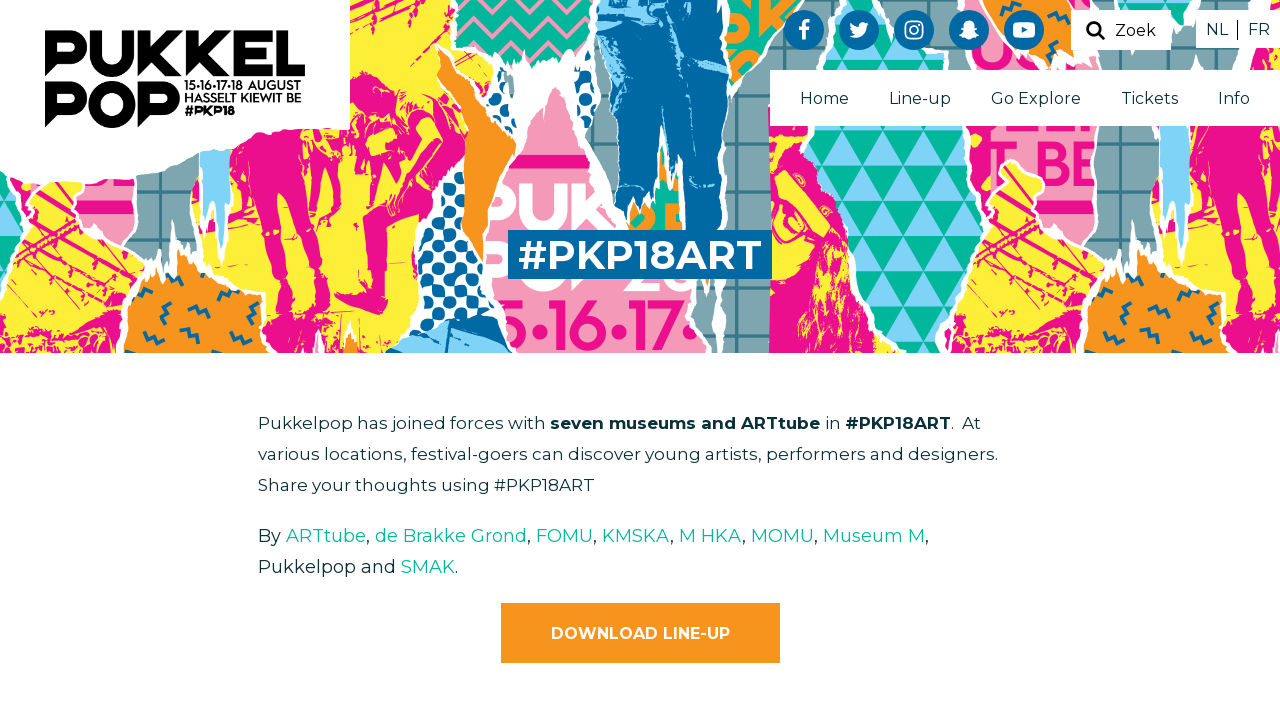

--- FILE ---
content_type: text/html; charset=UTF-8
request_url: https://2018.pukkelpop.be/en/go-explore/pkp18art/
body_size: 6874
content:

<!doctype html>
<html lang="en">
<head prefix="og: http://ogp.me/ns# fb: http://ogp.me/ns#">
    <meta charset="utf-8">

    
    <meta name="robots" content="noindex">
    <meta name="googlebot" content="noindex">
    

    <title>#PKP18ART - Pukkelpop 2018</title>
    <meta name="description" content="Pukkelpop, the biggest alternative open-air music festival in Belgium.">

    <meta name="viewport" content="width=device-width, initial-scale=1.0">

                        <meta property="og:site_name" content="Pukkelpop 2018"/>
                                <meta property="og:type" content="article"/>
                                <meta property="og:description" content="">
                                <meta property="og:image" content="https://2018.pukkelpop.be/assets/default/images/social/pkp18_share_lasttickets.png"/>
                                <meta property="og:url" content="https://2018.pukkelpop.be/en/go-explore/pkp18art/"/>
                                <meta property="og:title" content="#PKP18ART"/>
            
            <meta property="twitter:site" content="@pukkelpop">
            <meta property="twitter:card" content="summary_large_image">
            <meta property="twitter:image" content="https://2018.pukkelpop.be/assets/default/images/social/pkp18_share_lasttickets.png">
            <meta property="twitter:description" content="Pukkelpop, the biggest alternative open-air music festival in Belgium.">
            <meta property="twitter:title" content="#PKP18ART">
    
    <meta property="fb:app_id" content="178270312906863" />

    <link rel="apple-touch-icon" sizes="180x180" href="https://2018.pukkelpop.be/assets/default/favicons/build/apple-touch-icon.png">
    <link rel="icon" type="image/png" sizes="32x32" href="https://2018.pukkelpop.be/assets/default/favicons/build/favicon-32x32.png">
    <link rel="icon" type="image/png" sizes="16x16" href="https://2018.pukkelpop.be/assets/default/favicons/build/favicon-16x16.png">
    <link rel="mask-icon" href="https://2018.pukkelpop.be/assets/default/favicons/build/safari-pinned-tab.svg" color="#5bbad5">
    <link rel="shortcut icon" href="https://2018.pukkelpop.be/assets/default/favicons/build/favicon.ico">
    <meta name="msapplication-TileColor" content="#da532c">
    <meta name="msapplication-TileImage" content="https://2018.pukkelpop.be/assets/default/favicons/build/mstile-144x144.png">
    <meta name="msapplication-config" content="https://2018.pukkelpop.be/assets/default/favicons/build/browserconfig.xml">
    <meta name="theme-color" content="#ffffff">

    
    <link href="https://fonts.googleapis.com/css?family=Montserrat:400,400i,500,500i,700" rel="stylesheet">

    <link href="/assets/default/dist/Main/main.43e20c48d98341124a2cf20ce5ee65ac.css" rel="stylesheet" type="text/css" media="all">
    <link href="/assets/default/dist/Main/print.d9b65ea84550af0f2c9df3d5378a43c7.css" rel="stylesheet" media="print">

    
            <script type="text/javascript" nonce="UBnd3O2WLx7qA+hAM9/eg9j1">
            
            (function(i,s,o,g,r,a,m){i['GoogleAnalyticsObject']=r;i[r]=i[r]||function(){
                (i[r].q=i[r].q||[]).push(arguments)},i[r].l=1*new Date();a=s.createElement(o),
                m=s.getElementsByTagName(o)[0];a.async=1;a.src=g;m.parentNode.insertBefore(a,m)
            })(window,document,'script','https://www.google-analytics.com/analytics.js','ga');
            

            ga('create', 'UA-7786910-1', location.hostname);
            ga('set', 'forceSSL', true);
                        ga('send', 'pageview');
        </script>
    </head>
<body >

    
    <div class="global-search js-menu-search-element">
                <form class="global-search__form" method="get" action="https://2018.pukkelpop.be/en/search/">
            <div class="global-search__field js-search-field">
                <input type="text" name="q" placeholder="Zoek op de website..." value="" class="global-search__form__input js-search-field-input">
                <svg role="img" class="svg-icon js-search-field-trigger"><use xlink:href="/assets/default/dist/images/icons.e013eddf.svg#clear"></use></svg>
            </div>
            <button class="global-search__form__button">
                <svg role="img" class="svg-icon"><use xlink:href="/assets/default/dist/images/icons.e013eddf.svg#search"></use></svg>
                <span>Zoek</span>
            </button>
        </form>
    </div>

                                    
    <div class="header-container ">
        <header class="header">
            <div class="header__overlay js-menu-overlay"></div>
            <div class="header__logo">
                <a href="https://2018.pukkelpop.be/en/live/" class="site-logo">
                    <img src="/assets/default/dist/images/logo-black.6ad44902.png" alt="Pukkelpop 2018">
                </a>
            </div>

            <button class="header__toggle js-menu-toggle">
                <svg role="img" class="svg-icon"><use xlink:href="/assets/default/dist/images/icons.e013eddf.svg#hamburger"></use></svg>
                <svg role="img" class="svg-icon -cross"><use xlink:href="/assets/default/dist/images/icons.e013eddf.svg#cross"></use></svg>
            </button>

            <div class="header__menu js-menu-element">
                <div class="header-menu">
                    <nav class="header-menu__navigation">
                                                                            <ol class="main-navigation">
                                                                    <li class="main-navigation__item ">
                                        <a class="main-navigation__item__link" href="https://2018.pukkelpop.be/en/home/" >
                                            Home
                                        </a>
                                    </li>
                                                                    <li class="main-navigation__item ">
                                        <a class="main-navigation__item__link" href="https://2018.pukkelpop.be/en/line-up/" >
                                            Line-up
                                        </a>
                                    </li>
                                                                    <li class="main-navigation__item -active">
                                        <a class="main-navigation__item__link" href="https://2018.pukkelpop.be/en/go-explore/" >
                                            Go Explore
                                        </a>
                                    </li>
                                                                    <li class="main-navigation__item ">
                                        <a class="main-navigation__item__link" href="https://2018.pukkelpop.be/en/tickets/" >
                                            Tickets
                                        </a>
                                    </li>
                                                                    <li class="main-navigation__item ">
                                        <a class="main-navigation__item__link" href="https://2018.pukkelpop.be/en/info/" >
                                            Info
                                        </a>
                                    </li>
                                                            </ol>
                                            </nav>

                    <div class="header-menu__social">
                        <div class="social-buttons -header">
                            <a href="https://www.facebook.com/pukkelpop?_rdr=p" class="social-buttons__item social-icon -facebook" target="_blank" rel="noopener">
                                <svg role="img" class="svg-icon"><use xlink:href="/assets/default/dist/images/icons.e013eddf.svg#facebook"></use></svg>
                            </a>
                            <a href="https://twitter.com/pukkelpop" class="social-buttons__item social-icon -twitter" target="_blank" rel="noopener">
                                <svg role="img" class="svg-icon"><use xlink:href="/assets/default/dist/images/icons.e013eddf.svg#twitter"></use></svg>
                            </a>
                            <a href="https://www.instagram.com/pukkelpop/" class="social-buttons__item social-icon -instagram" target="_blank" rel="noopener">
                                <svg role="img" class="svg-icon"><use xlink:href="/assets/default/dist/images/icons.e013eddf.svg#instagram"></use></svg>
                            </a>
                            <a href="https://www.snapchat.com/add/pkpfestival" class="social-buttons__item social-icon -snapchat" target="_blank" rel="noopener">
                                <svg role="img" class="svg-icon"><use xlink:href="/assets/default/dist/images/icons.e013eddf.svg#snapchat"></use></svg>
                            </a>
                            <a href="https://www.youtube.com/user/pukkelpopfestival?gl=BE" class="social-buttons__item social-icon -youtube" target="_blank" rel="noopener">
                                <svg role="img" class="svg-icon"><use xlink:href="/assets/default/dist/images/icons.e013eddf.svg#youtube"></use></svg>
                            </a>
                        </div>
                    </div>

                    <div class="header-menu__search">
                        <button class="header-search-button js-menu-search-toggle">
                            <svg role="img" class="svg-icon"><use xlink:href="/assets/default/dist/images/icons.e013eddf.svg#search"></use></svg>
                            <span>Zoek</span>
                        </button>
                    </div>

                    <div class="header-menu__meta">
                        <ul class="language-picker">
                                                                                                <li class="language-picker__item">
                                        <a href="https://2018.pukkelpop.be/nl/go-explore/pkp18art/" class="language-picker__item__link">NL</a>
                                    </li>
                                                                                                                                <li class="language-picker__item">
                                        <a href="https://2018.pukkelpop.be/fr/go-explore/pkp18art/" class="language-picker__item__link">FR</a>
                                    </li>
                                                                                                                                                </ul>
                    </div>

                                    </div>
            </div>
        </header>
    </div>

    
    
    <main>
        <div class="wrapper">
            <div class="container">
                <div class="page-heading">
    <h1 class="page-heading__title"><span>#PKP18ART</span></h1>
</div>

            </div>
        </div>

                    <div class="wrapper">
    <div class="container">
        <main class="page">
            <div class="page-overview">
                                    <div class="article page-overview__intro">
                            <p><span style="font-size: 1.7rem;">Pukkelpop has joined forces with <strong>seven museums and ARTtube </strong>in <strong>#PKP18ART</strong>. &nbsp;At various locations, festival-goers can discover young artists, performers and designers. Share your thoughts using #PKP18ART</span></p>

<p>By <a href="https://www.arttube.nl/">ARTtube</a>,<a href="https://www.brakkegrond.nl/"> de Brakke Grond</a>, <a href="https://www.fotomuseum.be/">FOMU</a>, <a href="https://www.kmska.be/nl/">KMSKA</a>, <a href="https://www.muhka.be/nl">M HKA</a>, <a href="http://www.momu.be/nl/?locale=nl">MOMU</a>, <a href="https://www.mleuven.be/nl/content/home">Museum M</a>, Pukkelpop and <a href="http://smak.be/">SMAK</a>.</p>

<p style="text-align:center"><a class="button -orange" href="https://www.pukkelpop.be/files/download/pkp18thinktankschedulea4.pdf" target="_blank">DOWNLOAD LINE-UP</a></p>

<p>&nbsp;</p>

<figure class="center large" contenteditable="false"><img alt="" src="https://assets.pukkelpop.be/images/large/fb7054b5feab-logos.png" /></figure>

<p>&nbsp;</p>

                    </div>
                
                <ol class="page-overview__children">
                                            <li class="page-overview__children__item">
                            <div class="page-overview-item">
                                <a class="page-overview-item__link flash-hover" href="https://2018.pukkelpop.be/en/go-explore/pkp18art/arthart/">
                                    <div class="page-overview-item__image shared-pattern ">
                                        <img src="https://assets.pukkelpop.be/images/block/7a21704377ba-ae2b23b86d9d-afbeelding1.png" alt="ARThart">
                                    </div>
                                    <div class="page-overview-item__info">
                                        <h3 class="page-overview-item__info__title">ARThart</h3>
                                    </div>
                                </a>
                            </div>
                        </li>
                                            <li class="page-overview__children__item">
                            <div class="page-overview-item">
                                <a class="page-overview-item__link flash-hover" href="https://2018.pukkelpop.be/en/go-explore/pkp18art/all-can-be-softer/">
                                    <div class="page-overview-item__image shared-pattern -b">
                                        <img src="https://assets.pukkelpop.be/images/block/30f12394ad54-image1.jpeg" alt="All Can Be Softer">
                                    </div>
                                    <div class="page-overview-item__info">
                                        <h3 class="page-overview-item__info__title">All Can Be Softer</h3>
                                    </div>
                                </a>
                            </div>
                        </li>
                                            <li class="page-overview__children__item">
                            <div class="page-overview-item">
                                <a class="page-overview-item__link flash-hover" href="https://2018.pukkelpop.be/en/go-explore/pkp18art/babenko/">
                                    <div class="page-overview-item__image shared-pattern ">
                                        <img src="https://assets.pukkelpop.be/images/block/826ba6da6214-babenko-de-wachter-pawlowski-def-def1.jpg" alt="Babenko">
                                    </div>
                                    <div class="page-overview-item__info">
                                        <h3 class="page-overview-item__info__title">Babenko</h3>
                                    </div>
                                </a>
                            </div>
                        </li>
                                            <li class="page-overview__children__item">
                            <div class="page-overview-item">
                                <a class="page-overview-item__link flash-hover" href="https://2018.pukkelpop.be/en/go-explore/pkp18art/cinema-arttube/">
                                    <div class="page-overview-item__image shared-pattern -b">
                                        <img src="https://assets.pukkelpop.be/images/block/5db2572796b2-arttube-og-image-default.png" alt="Cinema ARTtube">
                                    </div>
                                    <div class="page-overview-item__info">
                                        <h3 class="page-overview-item__info__title">Cinema ARTtube</h3>
                                    </div>
                                </a>
                            </div>
                        </li>
                                            <li class="page-overview__children__item">
                            <div class="page-overview-item">
                                <a class="page-overview-item__link flash-hover" href="https://2018.pukkelpop.be/en/go-explore/pkp18art/delusion-av/">
                                    <div class="page-overview-item__image shared-pattern ">
                                        <img src="https://assets.pukkelpop.be/images/block/cfe024002372-6d4a14d73d6d-afbeelding1.png" alt="Delusion AV">
                                    </div>
                                    <div class="page-overview-item__info">
                                        <h3 class="page-overview-item__info__title">Delusion AV</h3>
                                    </div>
                                </a>
                            </div>
                        </li>
                                            <li class="page-overview__children__item">
                            <div class="page-overview-item">
                                <a class="page-overview-item__link flash-hover" href="https://2018.pukkelpop.be/en/go-explore/pkp18art/flowers/">
                                    <div class="page-overview-item__image shared-pattern -b">
                                        <img src="https://assets.pukkelpop.be/images/block/7c862a1284e2-87751b759e75-afbeelding1.png" alt="Flowers">
                                    </div>
                                    <div class="page-overview-item__info">
                                        <h3 class="page-overview-item__info__title">Flowers</h3>
                                    </div>
                                </a>
                            </div>
                        </li>
                                            <li class="page-overview__children__item">
                            <div class="page-overview-item">
                                <a class="page-overview-item__link flash-hover" href="https://2018.pukkelpop.be/en/go-explore/pkp18art/fow/">
                                    <div class="page-overview-item__image shared-pattern ">
                                        <img src="https://assets.pukkelpop.be/images/block/a7946a7c0d6f-e9fd462686f2-amuseevous-logo-v2cmyk-1-1.png" alt="F.O.W ">
                                    </div>
                                    <div class="page-overview-item__info">
                                        <h3 class="page-overview-item__info__title">F.O.W </h3>
                                    </div>
                                </a>
                            </div>
                        </li>
                                            <li class="page-overview__children__item">
                            <div class="page-overview-item">
                                <a class="page-overview-item__link flash-hover" href="https://2018.pukkelpop.be/en/go-explore/pkp18art/geen-bloemen-meer-voor-jou/">
                                    <div class="page-overview-item__image shared-pattern -b">
                                        <img src="https://assets.pukkelpop.be/images/block/add1d5f6e014-zzzzz2-1-1.jpg" alt="Geen Bloemen Meer Voor Jou: Boris &amp; Kitchenknife">
                                    </div>
                                    <div class="page-overview-item__info">
                                        <h3 class="page-overview-item__info__title">Geen Bloemen Meer Voor Jou: Boris &amp; Kitchenknife</h3>
                                    </div>
                                </a>
                            </div>
                        </li>
                                            <li class="page-overview__children__item">
                            <div class="page-overview-item">
                                <a class="page-overview-item__link flash-hover" href="https://2018.pukkelpop.be/en/go-explore/pkp18art/have-you-rearranged-the-flowers/">
                                    <div class="page-overview-item__image shared-pattern ">
                                        <img src="https://assets.pukkelpop.be/images/block/3f1fdb57eefc-buren-have-you-rearranged-the-flowers-pukkelpop.jpg" alt="Have You Rearranged The Flowers? ">
                                    </div>
                                    <div class="page-overview-item__info">
                                        <h3 class="page-overview-item__info__title">Have You Rearranged The Flowers? </h3>
                                    </div>
                                </a>
                            </div>
                        </li>
                                            <li class="page-overview__children__item">
                            <div class="page-overview-item">
                                <a class="page-overview-item__link flash-hover" href="https://2018.pukkelpop.be/en/go-explore/pkp18art/hotel-red-shoes/">
                                    <div class="page-overview-item__image shared-pattern -b">
                                        <img src="https://assets.pukkelpop.be/images/block/10ccf17ca526-5d3f2e3fd243-afbeelding1.png" alt="Hotel Red Shoes">
                                    </div>
                                    <div class="page-overview-item__info">
                                        <h3 class="page-overview-item__info__title">Hotel Red Shoes</h3>
                                    </div>
                                </a>
                            </div>
                        </li>
                                            <li class="page-overview__children__item">
                            <div class="page-overview-item">
                                <a class="page-overview-item__link flash-hover" href="https://2018.pukkelpop.be/en/go-explore/pkp18art/instruments-make-play-radboud-mens/">
                                    <div class="page-overview-item__image shared-pattern ">
                                        <img src="https://assets.pukkelpop.be/images/block/4d22afdca0ee-afbeelding1png.png" alt="Instruments Make Play: Radboud Mens ">
                                    </div>
                                    <div class="page-overview-item__info">
                                        <h3 class="page-overview-item__info__title">Instruments Make Play: Radboud Mens </h3>
                                    </div>
                                </a>
                            </div>
                        </li>
                                            <li class="page-overview__children__item">
                            <div class="page-overview-item">
                                <a class="page-overview-item__link flash-hover" href="https://2018.pukkelpop.be/en/go-explore/pkp18art/instruments-make-play-peter-zegveld/">
                                    <div class="page-overview-item__image shared-pattern -b">
                                        <img src="https://assets.pukkelpop.be/images/block/b5e241593235-peter-zegveld.png" alt="Instruments Make Play: Peter Zegveld">
                                    </div>
                                    <div class="page-overview-item__info">
                                        <h3 class="page-overview-item__info__title">Instruments Make Play: Peter Zegveld</h3>
                                    </div>
                                </a>
                            </div>
                        </li>
                                            <li class="page-overview__children__item">
                            <div class="page-overview-item">
                                <a class="page-overview-item__link flash-hover" href="https://2018.pukkelpop.be/en/go-explore/pkp18art/instruments-make-play-jasna-velickovic/">
                                    <div class="page-overview-item__image shared-pattern ">
                                        <img src="https://assets.pukkelpop.be/images/block/863172513b20-afbeelding.png" alt="Instruments Make Play: Jasna Velickovic">
                                    </div>
                                    <div class="page-overview-item__info">
                                        <h3 class="page-overview-item__info__title">Instruments Make Play: Jasna Velickovic</h3>
                                    </div>
                                </a>
                            </div>
                        </li>
                                            <li class="page-overview__children__item">
                            <div class="page-overview-item">
                                <a class="page-overview-item__link flash-hover" href="https://2018.pukkelpop.be/en/go-explore/pkp18art/instruments-make-play-pierre-bastien/">
                                    <div class="page-overview-item__image shared-pattern -b">
                                        <img src="https://assets.pukkelpop.be/images/block/fc985d27200e-afbeeldings.png" alt="Instruments Make Play: Pierre Bastien">
                                    </div>
                                    <div class="page-overview-item__info">
                                        <h3 class="page-overview-item__info__title">Instruments Make Play: Pierre Bastien</h3>
                                    </div>
                                </a>
                            </div>
                        </li>
                                            <li class="page-overview__children__item">
                            <div class="page-overview-item">
                                <a class="page-overview-item__link flash-hover" href="https://2018.pukkelpop.be/en/go-explore/pkp18art/instruments-make-play-dawid-liftinger/">
                                    <div class="page-overview-item__image shared-pattern ">
                                        <img src="https://assets.pukkelpop.be/images/block/3f00b7399a2d-afbeelding1.pn.png" alt="Instruments Make Play: Dawid Liftinger">
                                    </div>
                                    <div class="page-overview-item__info">
                                        <h3 class="page-overview-item__info__title">Instruments Make Play: Dawid Liftinger</h3>
                                    </div>
                                </a>
                            </div>
                        </li>
                                            <li class="page-overview__children__item">
                            <div class="page-overview-item">
                                <a class="page-overview-item__link flash-hover" href="https://2018.pukkelpop.be/en/go-explore/pkp18art/jonas-tuch/">
                                    <div class="page-overview-item__image shared-pattern -b">
                                        <img src="https://assets.pukkelpop.be/images/block/11b127501526-e9fd462686f2-amuseevous-logo-v2cmyk-1-1.png" alt="Jonas Tuch ">
                                    </div>
                                    <div class="page-overview-item__info">
                                        <h3 class="page-overview-item__info__title">Jonas Tuch </h3>
                                    </div>
                                </a>
                            </div>
                        </li>
                                            <li class="page-overview__children__item">
                            <div class="page-overview-item">
                                <a class="page-overview-item__link flash-hover" href="https://2018.pukkelpop.be/en/go-explore/pkp18art/kim-nijs/">
                                    <div class="page-overview-item__image shared-pattern ">
                                        <img src="https://assets.pukkelpop.be/images/block/0b4bc60b4a9a-e9fd462686f2-amuseevous-logo-v2cmyk-1-1.png" alt="Kim Nijs">
                                    </div>
                                    <div class="page-overview-item__info">
                                        <h3 class="page-overview-item__info__title">Kim Nijs</h3>
                                    </div>
                                </a>
                            </div>
                        </li>
                                            <li class="page-overview__children__item">
                            <div class="page-overview-item">
                                <a class="page-overview-item__link flash-hover" href="https://2018.pukkelpop.be/en/go-explore/pkp18art/maika-garnica-noah-melis/">
                                    <div class="page-overview-item__image shared-pattern -b">
                                        <img src="https://assets.pukkelpop.be/images/block/3b0be2036fbc-05a71683af8c-afbeelding1.png" alt="Maika Garnica &amp; Noah Melis ">
                                    </div>
                                    <div class="page-overview-item__info">
                                        <h3 class="page-overview-item__info__title">Maika Garnica &amp; Noah Melis </h3>
                                    </div>
                                </a>
                            </div>
                        </li>
                                            <li class="page-overview__children__item">
                            <div class="page-overview-item">
                                <a class="page-overview-item__link flash-hover" href="https://2018.pukkelpop.be/en/go-explore/pkp18art/makeshop-visual-storytelling/">
                                    <div class="page-overview-item__image shared-pattern ">
                                        <img src="https://assets.pukkelpop.be/images/block/351db0541b9a-5f838e0242d1-afbeelding1.png" alt="Makeshop Visual Storytelling ">
                                    </div>
                                    <div class="page-overview-item__info">
                                        <h3 class="page-overview-item__info__title">Makeshop Visual Storytelling </h3>
                                    </div>
                                </a>
                            </div>
                        </li>
                                            <li class="page-overview__children__item">
                            <div class="page-overview-item">
                                <a class="page-overview-item__link flash-hover" href="https://2018.pukkelpop.be/en/go-explore/pkp18art/no-echo-no-no/">
                                    <div class="page-overview-item__image shared-pattern -b">
                                        <img src="https://assets.pukkelpop.be/images/block/6ce309475df1-f16f2a800bdc-afbeelding1.png" alt="No Echo No No ">
                                    </div>
                                    <div class="page-overview-item__info">
                                        <h3 class="page-overview-item__info__title">No Echo No No </h3>
                                    </div>
                                </a>
                            </div>
                        </li>
                                            <li class="page-overview__children__item">
                            <div class="page-overview-item">
                                <a class="page-overview-item__link flash-hover" href="https://2018.pukkelpop.be/en/go-explore/pkp18art/oblomov/">
                                    <div class="page-overview-item__image shared-pattern ">
                                        <img src="https://assets.pukkelpop.be/images/block/2ff16bf703f6-71fe34c98171-afbeelding1.png" alt="Oblomov">
                                    </div>
                                    <div class="page-overview-item__info">
                                        <h3 class="page-overview-item__info__title">Oblomov</h3>
                                    </div>
                                </a>
                            </div>
                        </li>
                                            <li class="page-overview__children__item">
                            <div class="page-overview-item">
                                <a class="page-overview-item__link flash-hover" href="https://2018.pukkelpop.be/en/go-explore/pkp18art/photo-fashion-challenge/">
                                    <div class="page-overview-item__image shared-pattern -b">
                                        <img src="https://assets.pukkelpop.be/images/block/fe3372ed7e4e-f24601536741-afbeelding1.png" alt="Photo Fashion Challenge">
                                    </div>
                                    <div class="page-overview-item__info">
                                        <h3 class="page-overview-item__info__title">Photo Fashion Challenge</h3>
                                    </div>
                                </a>
                            </div>
                        </li>
                                            <li class="page-overview__children__item">
                            <div class="page-overview-item">
                                <a class="page-overview-item__link flash-hover" href="https://2018.pukkelpop.be/en/go-explore/pkp18art/pop-up-art-quiz/">
                                    <div class="page-overview-item__image shared-pattern ">
                                        <img src="https://assets.pukkelpop.be/images/block/60c13d13f010-afbeelding1.png" alt="Pop-up Art Quiz">
                                    </div>
                                    <div class="page-overview-item__info">
                                        <h3 class="page-overview-item__info__title">Pop-up Art Quiz</h3>
                                    </div>
                                </a>
                            </div>
                        </li>
                                            <li class="page-overview__children__item">
                            <div class="page-overview-item">
                                <a class="page-overview-item__link flash-hover" href="https://2018.pukkelpop.be/en/go-explore/pkp18art/red-ear-meter/">
                                    <div class="page-overview-item__image shared-pattern -b">
                                        <img src="https://assets.pukkelpop.be/images/block/5a5fde3750b3-032fe89920db-afbeelding1.png" alt="Red Ear Meter ">
                                    </div>
                                    <div class="page-overview-item__info">
                                        <h3 class="page-overview-item__info__title">Red Ear Meter </h3>
                                    </div>
                                </a>
                            </div>
                        </li>
                                            <li class="page-overview__children__item">
                            <div class="page-overview-item">
                                <a class="page-overview-item__link flash-hover" href="https://2018.pukkelpop.be/en/go-explore/pkp18art/retinal-circus/">
                                    <div class="page-overview-item__image shared-pattern ">
                                        <img src="https://assets.pukkelpop.be/images/block/889860ee233d-c43a3ae88bd5-afbeelding1.png" alt="Retinal Circus ">
                                    </div>
                                    <div class="page-overview-item__info">
                                        <h3 class="page-overview-item__info__title">Retinal Circus </h3>
                                    </div>
                                </a>
                            </div>
                        </li>
                                            <li class="page-overview__children__item">
                            <div class="page-overview-item">
                                <a class="page-overview-item__link flash-hover" href="https://2018.pukkelpop.be/en/go-explore/pkp18art/scratch-tickets/">
                                    <div class="page-overview-item__image shared-pattern -b">
                                        <img src="https://assets.pukkelpop.be/images/block/6195ecfefc6c-59f17ab11c35-afbeelding1.png" alt="Scratch Tickets ">
                                    </div>
                                    <div class="page-overview-item__info">
                                        <h3 class="page-overview-item__info__title">Scratch Tickets </h3>
                                    </div>
                                </a>
                            </div>
                        </li>
                                            <li class="page-overview__children__item">
                            <div class="page-overview-item">
                                <a class="page-overview-item__link flash-hover" href="https://2018.pukkelpop.be/en/go-explore/pkp18art/scratch-win-cirq/">
                                    <div class="page-overview-item__image shared-pattern ">
                                        <img src="https://assets.pukkelpop.be/images/block/e0cbe0defce6-48f04db94f1f-scratch.png" alt="Scratch &amp; Win">
                                    </div>
                                    <div class="page-overview-item__info">
                                        <h3 class="page-overview-item__info__title">Scratch &amp; Win</h3>
                                    </div>
                                </a>
                            </div>
                        </li>
                                            <li class="page-overview__children__item">
                            <div class="page-overview-item">
                                <a class="page-overview-item__link flash-hover" href="https://2018.pukkelpop.be/en/go-explore/pkp18art/seeing-with-your-ears/">
                                    <div class="page-overview-item__image shared-pattern -b">
                                        <img src="https://assets.pukkelpop.be/images/block/90ade5d1d383-921e3bf018ba-afbeelding1.png" alt="Seeing With Your Ears ">
                                    </div>
                                    <div class="page-overview-item__info">
                                        <h3 class="page-overview-item__info__title">Seeing With Your Ears </h3>
                                    </div>
                                </a>
                            </div>
                        </li>
                                            <li class="page-overview__children__item">
                            <div class="page-overview-item">
                                <a class="page-overview-item__link flash-hover" href="https://2018.pukkelpop.be/en/go-explore/pkp18art/slam-experience/">
                                    <div class="page-overview-item__image shared-pattern ">
                                        <img src="https://assets.pukkelpop.be/images/block/db5ef85499a0-8e02b555bedb-afbeelding1.png" alt="Slam Experience">
                                    </div>
                                    <div class="page-overview-item__info">
                                        <h3 class="page-overview-item__info__title">Slam Experience</h3>
                                    </div>
                                </a>
                            </div>
                        </li>
                                            <li class="page-overview__children__item">
                            <div class="page-overview-item">
                                <a class="page-overview-item__link flash-hover" href="https://2018.pukkelpop.be/en/go-explore/pkp18art/slow-focus/">
                                    <div class="page-overview-item__image shared-pattern -b">
                                        <img src="https://assets.pukkelpop.be/images/block/345cb12ed9a6-02609f0d5b4b-afbeelding1.png" alt="Slow Focus">
                                    </div>
                                    <div class="page-overview-item__info">
                                        <h3 class="page-overview-item__info__title">Slow Focus</h3>
                                    </div>
                                </a>
                            </div>
                        </li>
                                            <li class="page-overview__children__item">
                            <div class="page-overview-item">
                                <a class="page-overview-item__link flash-hover" href="https://2018.pukkelpop.be/en/go-explore/pkp18art/tirart/">
                                    <div class="page-overview-item__image shared-pattern ">
                                        <img src="https://assets.pukkelpop.be/images/block/15fb60d5bad7-image001.jpg" alt="Tirart">
                                    </div>
                                    <div class="page-overview-item__info">
                                        <h3 class="page-overview-item__info__title">Tirart</h3>
                                    </div>
                                </a>
                            </div>
                        </li>
                                            <li class="page-overview__children__item">
                            <div class="page-overview-item">
                                <a class="page-overview-item__link flash-hover" href="https://2018.pukkelpop.be/en/go-explore/pkp18art/virtual-reality-with-momu/">
                                    <div class="page-overview-item__image shared-pattern -b">
                                        <img src="https://assets.pukkelpop.be/images/block/76dbf6f53bff-24c6d7593aff-afbeelding1.png" alt="Virtual Reality with Momu ">
                                    </div>
                                    <div class="page-overview-item__info">
                                        <h3 class="page-overview-item__info__title">Virtual Reality with Momu </h3>
                                    </div>
                                </a>
                            </div>
                        </li>
                                            <li class="page-overview__children__item">
                            <div class="page-overview-item">
                                <a class="page-overview-item__link flash-hover" href="https://2018.pukkelpop.be/en/go-explore/pkp18art/ward-foulon/">
                                    <div class="page-overview-item__image shared-pattern ">
                                        <img src="https://assets.pukkelpop.be/images/block/5c6824f83fe6-e9fd462686f2-amuseevous-logo-v2cmyk-1-1.png" alt="Ward Foulon ">
                                    </div>
                                    <div class="page-overview-item__info">
                                        <h3 class="page-overview-item__info__title">Ward Foulon </h3>
                                    </div>
                                </a>
                            </div>
                        </li>
                                            <li class="page-overview__children__item">
                            <div class="page-overview-item">
                                <a class="page-overview-item__link flash-hover" href="https://2018.pukkelpop.be/en/go-explore/pkp18art/3d-selfie-station/">
                                    <div class="page-overview-item__image shared-pattern -b">
                                        <img src="https://assets.pukkelpop.be/images/block/e56a7238d90c-8f08a9f4a036-afbeelding1.png" alt="3D Selfie Station ">
                                    </div>
                                    <div class="page-overview-item__info">
                                        <h3 class="page-overview-item__info__title">3D Selfie Station </h3>
                                    </div>
                                </a>
                            </div>
                        </li>
                                            <li class="page-overview__children__item">
                            <div class="page-overview-item">
                                <a class="page-overview-item__link flash-hover" href="https://2018.pukkelpop.be/en/go-explore/pkp18art/360-trip-tent/">
                                    <div class="page-overview-item__image shared-pattern ">
                                        <img src="https://assets.pukkelpop.be/images/block/03a87b761fd8-afbeelding1.p.png" alt="360° Trip Tent">
                                    </div>
                                    <div class="page-overview-item__info">
                                        <h3 class="page-overview-item__info__title">360° Trip Tent</h3>
                                    </div>
                                </a>
                            </div>
                        </li>
                                            <li class="page-overview__children__item">
                            <div class="page-overview-item">
                                <a class="page-overview-item__link flash-hover" href="https://2018.pukkelpop.be/en/go-explore/pkp18art/rope/">
                                    <div class="page-overview-item__image shared-pattern -b">
                                        <img src="https://assets.pukkelpop.be/images/block/e7c466fbf8fa-serena-small670-1.jpg" alt="Rope ">
                                    </div>
                                    <div class="page-overview-item__info">
                                        <h3 class="page-overview-item__info__title">Rope </h3>
                                    </div>
                                </a>
                            </div>
                        </li>
                                            <li class="page-overview__children__item">
                            <div class="page-overview-item">
                                <a class="page-overview-item__link flash-hover" href="https://2018.pukkelpop.be/en/go-explore/pkp18art/zeefdruk/">
                                    <div class="page-overview-item__image shared-pattern ">
                                        <img src="https://assets.pukkelpop.be/images/block/default.png" alt="Zeefdruk ">
                                    </div>
                                    <div class="page-overview-item__info">
                                        <h3 class="page-overview-item__info__title">Zeefdruk </h3>
                                    </div>
                                </a>
                            </div>
                        </li>
                                    </ol>
            </div>
        </main>
    </div>
</div>

            </main>



    <footer>
        <div class="footer">
            <div class="wrapper -padded">
                <div class="container">
                    <div class="footer-cols">
                                                                            <div class="footer-cols__column -small">
                                <h3 class="footer-cols__column__title">More info</h3>
                                <ul class="footer-cols__column__list footer-list">
                                                                            <li class="footer-list__item">
                                            <a class="footer-list__item__link" href="https://2018.pukkelpop.be/en/about/">About Pukkelpop</a>
                                        </li>
                                                                            <li class="footer-list__item">
                                            <a class="footer-list__item__link" href="https://2018.pukkelpop.be/en/history/">History</a>
                                        </li>
                                                                            <li class="footer-list__item">
                                            <a class="footer-list__item__link" href="https://2018.pukkelpop.be/en/partners/">Partners</a>
                                        </li>
                                                                    </ul>
                            </div>
                        
                                                                            <div class="footer-cols__column -small">
                                <h3 class="footer-cols__column__title">Legal links</h3>
                                <ul class="footer-cols__column__list footer-list">
                                                                            <li class="footer-list__item">
                                            <a class="footer-list__item__link" href="https://2018.pukkelpop.be/en/general-conditions/">General Conditions</a>
                                        </li>
                                                                            <li class="footer-list__item">
                                            <a class="footer-list__item__link" href="https://2018.pukkelpop.be/en/pukkelpop-exchange-service/">Pukkelpop Exchange Service</a>
                                        </li>
                                                                            <li class="footer-list__item">
                                            <a class="footer-list__item__link" href="https://2018.pukkelpop.be/en/cookie-statement/">Cookie statement</a>
                                        </li>
                                                                            <li class="footer-list__item">
                                            <a class="footer-list__item__link" href="https://2018.pukkelpop.be/en/privacy-policy/">Privacy policy</a>
                                        </li>
                                                                            <li class="footer-list__item">
                                            <a class="footer-list__item__link" href="https://2018.pukkelpop.be/en/proclaimer/">Proclaimer</a>
                                        </li>
                                                                    </ul>
                            </div>
                        
                        <div class="footer-cols__column">
                            <h3 class="footer-cols__column__title">Follow us on</h3>

                            <div class="footer-social">
                                <div class="social-buttons -footer">
                                    <a href="https://www.facebook.com/pukkelpop?_rdr=p" class="social-buttons__item social-icon -facebook" target="_blank" rel="noopener">
                                        <svg role="img" class="svg-icon"><use xlink:href="/assets/default/dist/images/icons.e013eddf.svg#facebook"></use></svg>
                                    </a>
                                    <a href="https://twitter.com/pukkelpop" class="social-buttons__item social-icon -twitter" target="_blank" rel="noopener">
                                        <svg role="img" class="svg-icon"><use xlink:href="/assets/default/dist/images/icons.e013eddf.svg#twitter"></use></svg>
                                    </a>
                                    <a href="https://www.instagram.com/pukkelpop/" class="social-buttons__item social-icon -instagram" target="_blank" rel="noopener">
                                        <svg role="img" class="svg-icon"><use xlink:href="/assets/default/dist/images/icons.e013eddf.svg#instagram"></use></svg>
                                    </a>
                                    <a href="https://www.snapchat.com/add/pkpfestival" class="social-buttons__item social-icon -snapchat" target="_blank" rel="noopener">
                                        <svg role="img" class="svg-icon"><use xlink:href="/assets/default/dist/images/icons.e013eddf.svg#snapchat"></use></svg>
                                    </a>
                                    <a href="https://www.youtube.com/user/pukkelpopfestival?gl=BE" class="social-buttons__item social-icon -youtube" target="_blank" rel="noopener">
                                        <svg role="img" class="svg-icon"><use xlink:href="/assets/default/dist/images/icons.e013eddf.svg#youtube"></use></svg>
                                    </a>
                                </div>
                            </div>

                            <p class="footer-cols__column__content">
                                Pukkelpop The Factory CVBA - VSO<br>
                                Registered office<br>
                                Diestersteenweg 152 - 3970 Leopoldsburg<br>
                                (BE 0434.153.588) • <a href="mailto:info@pukkelpop.be">info@pukkelpop.be</a>
                            </p>
                        </div>
                    </div>

                    <div class="footer__credits footer-credits">
                        <div class="footer-credits__container">
                            <div class="footer-credits__left">
                                &copy; 2026 Pukkelpop The Factory CVBA - VSO
                            </div>
                            <div class="footer-credits__right">
                                Hosting by <a href="https://level27.be/" target="_blank" rel="noopener">Level27</a> •
                                Branding by <a href="http://glossy.tv/" target="_blank" rel="noopener">Glossy.tv</a> •
                                Website by <a href="http://www.inventis.be/" target="_blank" rel="noopener">Inventis</a>
                            </div>
                        </div>
                    </div>
                </div>
            </div>
        </div>

        <div class="footer-partners">
                            <a href="https://www.hellobank.be/" title="Hello Bank" target="_blank" rel="noopener" class="footer-partners__item">
                    <img src="https://2018.pukkelpop.be/assets/default/images/partners/hellobank.png" srcset="https://2018.pukkelpop.be/assets/default/images/partners/hellobank-2x.png 2x" alt="Hello Bank" width="100" height="53" />
                </a>
                            <a href="http://www.maes.be" title="Maes" target="_blank" rel="noopener" class="footer-partners__item">
                    <img src="https://2018.pukkelpop.be/assets/default/images/partners/maes.png" srcset="https://2018.pukkelpop.be/assets/default/images/partners/maes-2x.png 2x" alt="Maes" width="100" height="53" />
                </a>
                            <a href="http://www.cocacola.be" title="Coca Cola" target="_blank" rel="noopener" class="footer-partners__item">
                    <img src="https://2018.pukkelpop.be/assets/default/images/partners/cocacola.png"  alt="Coca Cola" width="100" height="53" />
                </a>
                            <a href="http://www.redbull.be" title="Red Bull" target="_blank" rel="noopener" class="footer-partners__item">
                    <img src="https://2018.pukkelpop.be/assets/default/images/partners/redbull.png"  alt="Red Bull" width="100" height="53" />
                </a>
                            <a href="http://www.liptonicetea.com/" title="Lipton Ice Tea" target="_blank" rel="noopener" class="footer-partners__item">
                    <img src="https://2018.pukkelpop.be/assets/default/images/partners/lipton-ice-tea.png"  alt="Lipton Ice Tea" width="100" height="53" />
                </a>
                            <a href="http://www.proximus.be" title="Proximus" target="_blank" rel="noopener" class="footer-partners__item">
                    <img src="https://2018.pukkelpop.be/assets/default/images/partners/proximus.png"  alt="Proximus" width="100" height="53" />
                </a>
                            <a href="https://www.proximusgoformusic.be/" title="Proximus Go For Music" target="_blank" rel="noopener" class="footer-partners__item">
                    <img src="https://2018.pukkelpop.be/assets/default/images/partners/proximus-goformusic.png"  alt="Proximus Go For Music" width="100" height="53" />
                </a>
                            <a href="https://www.itzu.eu/" title="Itzu" target="_blank" rel="noopener" class="footer-partners__item">
                    <img src="https://2018.pukkelpop.be/assets/default/images/partners/itzu.png"  alt="Itzu" width="100" height="53" />
                </a>
                            <a href="http://www.q2.be/" title="Q2" target="_blank" rel="noopener" class="footer-partners__item">
                    <img src="https://2018.pukkelpop.be/assets/default/images/partners/Q2.png" srcset="https://2018.pukkelpop.be/assets/default/images/partners/Q2-2x.png 2x" alt="Q2" width="100" height="53" />
                </a>
                            <a href="http://www.humo.be" title="Humo" target="_blank" rel="noopener" class="footer-partners__item">
                    <img src="https://2018.pukkelpop.be/assets/default/images/partners/humo.png"  alt="Humo" width="100" height="53" />
                </a>
                            <a href="http://www.stubru.be" title="Studio Brussel" target="_blank" rel="noopener" class="footer-partners__item">
                    <img src="https://2018.pukkelpop.be/assets/default/images/partners/stubru.png"  alt="Studio Brussel" width="100" height="45" />
                </a>
                            <a href="http://www.ladeux.be" title="La Deux" target="_blank" rel="noopener" class="footer-partners__item">
                    <img src="https://2018.pukkelpop.be/assets/default/images/partners/ladeux.png"  alt="La Deux" width="100" height="53" />
                </a>
                            <a href="http://www.purefm.be" title="PureFM" target="_blank" rel="noopener" class="footer-partners__item">
                    <img src="https://2018.pukkelpop.be/assets/default/images/partners/purefm.png"  alt="PureFM" width="100" height="53" />
                </a>
                            <a href="https://www.proximus.be/music/nl" title="X Music" target="_blank" rel="noopener" class="footer-partners__item">
                    <img src="https://2018.pukkelpop.be/assets/default/images/partners/x-music.png"  alt="X Music" width="100" height="53" />
                </a>
                            <a href="http://www.ucll.be" title="UCLL" target="_blank" rel="noopener" class="footer-partners__item">
                    <img src="https://2018.pukkelpop.be/assets/default/images/partners/ucll.png"  alt="UCLL" width="100" height="53" />
                </a>
                            <a href="http://www.winforlife.be/" title="Win For Life" target="_blank" rel="noopener" class="footer-partners__item">
                    <img src="https://2018.pukkelpop.be/assets/default/images/partners/winforlife.png"  alt="Win For Life" width="100" height="53" />
                </a>
                            <a href="http://volkswagen.be/" title="Volkswagen" target="_blank" rel="noopener" class="footer-partners__item">
                    <img src="https://2018.pukkelpop.be/assets/default/images/partners/vw.png"  alt="Volkswagen" width="100" height="53" />
                </a>
                            <a href="http://www.java.be" title="Java" target="_blank" rel="noopener" class="footer-partners__item">
                    <img src="https://2018.pukkelpop.be/assets/default/images/partners/java.png"  alt="Java" width="100" height="53" />
                </a>
                            <a href="http://www.delijn.be" title="De Lijn" target="_blank" rel="noopener" class="footer-partners__item">
                    <img src="https://2018.pukkelpop.be/assets/default/images/partners/lijn.png"  alt="De Lijn" width="100" height="53" />
                </a>
                            <a href="http://www.nmbs.be" title="NMBS" target="_blank" rel="noopener" class="footer-partners__item">
                    <img src="https://2018.pukkelpop.be/assets/default/images/partners/nmbs.png"  alt="NMBS" width="100" height="53" />
                </a>
                            <a href="http://www.wmprof.com/" title="Werner &amp; Mertz" target="_blank" rel="noopener" class="footer-partners__item">
                    <img src="https://2018.pukkelpop.be/assets/default/images/partners/greencare.png"  alt="Werner &amp; Mertz" width="100" height="53" />
                </a>
                            <a href="https://www.bacardilimited.com/" title="Bacardi" target="_blank" rel="noopener" class="footer-partners__item">
                    <img src="https://2018.pukkelpop.be/assets/default/images/partners/bacardi.png"  alt="Bacardi" width="100" height="53" />
                </a>
                    </div>
    </footer>


<script src="/assets/default/dist/Main/bundle.6402b028b6cd658ed48a.js"></script>

<script nonce="UBnd3O2WLx7qA+hAM9/eg9j1">
    
    !function(f,b,e,v,n,t,s){if(f.fbq)return;n=f.fbq=function(){n.callMethod?
        n.callMethod.apply(n,arguments):n.queue.push(arguments)};if(!f._fbq)f._fbq=n;
        n.push=n;n.loaded=!0;n.version='2.0';n.queue=[];t=b.createElement(e);t.async=!0;
        t.src=v;s=b.getElementsByTagName(e)[0];s.parentNode.insertBefore(t,s)}(window,
        document,'script','https://connect.facebook.net/en_US/fbevents.js');

    fbq('init', '1719003071709933');
    fbq('track', "PageView");
    
</script>
<noscript><img height="1" width="1" style="display:none" src="https://www.facebook.com/tr?id=1719003071709933&ev=PageView&noscript=1"/></noscript>
<!-- Checkstring: Pukkelpop -->
</body>
</html>




--- FILE ---
content_type: application/javascript
request_url: https://2018.pukkelpop.be/assets/default/dist/Main/bundle.6402b028b6cd658ed48a.js
body_size: 32955
content:
!function(t){function e(r){if(n[r])return n[r].exports;var o=n[r]={i:r,l:!1,exports:{}};return t[r].call(o.exports,o,o.exports,e),o.l=!0,o.exports}var n={};e.m=t,e.c=n,e.d=function(t,n,r){e.o(t,n)||Object.defineProperty(t,n,{configurable:!1,enumerable:!0,get:r})},e.n=function(t){var n=t&&t.__esModule?function(){return t.default}:function(){return t};return e.d(n,"a",n),n},e.o=function(t,e){return Object.prototype.hasOwnProperty.call(t,e)},e.p="/assets/default/dist/",e(e.s="yBXv")}({"/whu":function(t,e){t.exports=function(t){if(void 0==t)throw TypeError("Can't call method on  "+t);return t}},"08f0":function(t,e,n){"use strict";var r=function(t){this.element=t,this.input=null,this.trigger=null,this.onClearClickedBound=this.onClearClicked.bind(this),this.setup()};r.prototype.setup=function(){this.input=this.element.querySelector(".js-search-field-input"),this.trigger=this.element.querySelector(".js-search-field-trigger"),this.trigger.addEventListener("click",this.onClearClickedBound,!1)},r.prototype.onClearClicked=function(t){this.input.value=""},e.a=function(){var t=document.querySelectorAll(".js-search-field");if(t){var e=!0,n=!1,o=void 0;try{for(var i,a=t[Symbol.iterator]();!(e=(i=a.next()).done);e=!0){var s=i.value;new r(s)}}catch(t){n=!0,o=t}finally{try{!e&&a.return&&a.return()}finally{if(n)throw o}}}}},"1A13":function(t,e,n){"use strict";var r=n("49qz")(!0);n("uc2A")(String,"String",function(t){this._t=String(t),this._i=0},function(){var t,e=this._t,n=this._i;return n>=e.length?{value:void 0,done:!0}:(t=r(e,n),this._i+=t.length,{value:t,done:!1})})},"1OtH":function(t,e,n){"use strict";function r(t){t.preventDefault(),A.classList.contains("-open")?i():o()}function o(){A.classList.add("-open"),d.classList.add("-show");var t=A.getBoundingClientRect(),e=t.width;A.style.width="0px",A.getBoundingClientRect(),A.classList.add("-animate"),A.addEventListener("transitionend",a,!1),s(!0),window.requestAnimationFrame(function(){window.requestAnimationFrame(function(){A.style.width=e+"px",l.classList.add("-menu-open"),d.classList.add("-animate")})})}function i(){var t=A.getBoundingClientRect(),e=t.width;A.style.width=e+"px",A.addEventListener("transitionend",a,!1),s(!1),window.requestAnimationFrame(function(){window.requestAnimationFrame(function(){A.style.width="0px",l.classList.remove("-menu-open"),d.classList.remove("-animate")})})}function a(){"0px"===A.style.width&&(A.classList.remove("-open"),A.classList.remove("-animate"),d.classList.remove("-show")),A.style.width="",A.removeEventListener("transitionend",a,!1)}function s(t){var e=!0,n=!1,r=void 0;try{for(var o,i=u[Symbol.iterator]();!(e=(o=i.next()).done);e=!0){var a=o.value;t?a.classList.add("-menu-open"):a.classList.remove("-menu-open")}}catch(t){n=!0,r=t}finally{try{!e&&i.return&&i.return()}finally{if(n)throw r}}}function c(){A=document.querySelector(".js-menu-element"),l=document.querySelector("body"),d=document.querySelector(".js-menu-overlay"),u=document.querySelectorAll(".js-menu-toggle");var t=!0,e=!1,n=void 0;try{for(var o,i=u[Symbol.iterator]();!(t=(o=i.next()).done);t=!0){o.value.addEventListener("click",r,!1)}}catch(t){e=!0,n=t}finally{try{!t&&i.return&&i.return()}finally{if(e)throw n}}}e.a=c;var u=void 0,A=null,l=null,d=null},"1aA0":function(t,e,n){var r=n("ulTY")("meta"),o=n("UKM+"),i=n("WBcL"),a=n("lDLk").f,s=0,c=Object.isExtensible||function(){return!0},u=!n("zgIt")(function(){return c(Object.preventExtensions({}))}),A=function(t){a(t,r,{value:{i:"O"+ ++s,w:{}}})},l=function(t,e){if(!o(t))return"symbol"==typeof t?t:("string"==typeof t?"S":"P")+t;if(!i(t,r)){if(!c(t))return"F";if(!e)return"E";A(t)}return t[r].i},d=function(t,e){if(!i(t,r)){if(!c(t))return!0;if(!e)return!1;A(t)}return t[r].w},f=function(t){return u&&g.NEED&&c(t)&&!i(t,r)&&A(t),t},g=t.exports={KEY:r,NEED:!1,fastKey:l,getWeak:d,onFreeze:f}},"1vhL":function(t,e,n){"use strict";function r(t){l-=t,l=Math.max(l,d),l=Math.min(l,f);var e=!0,n=!1,r=void 0;try{for(var o,i=g[Symbol.iterator]();!(e=(o=i.next()).done);e=!0){o.value.scrollLeft+=t}}catch(t){n=!0,r=t}finally{try{!e&&i.return&&i.return()}finally{if(n)throw r}}s()}function o(){r(-167)}function i(){r(167)}function a(){l=this.scrollLeft,s()}function s(){var t=!0;l<=f?v.disabled="disabled":(v.disabled=null,t=!1),l>=d?p.disabled="disabled":(p.disabled=null,t=!1),t?y.classList.add("-hidden"):y.classList.remove("-hidden")}function c(){u()}function u(){if(h){var t=h.getBoundingClientRect().top,e=t-55>=0;e&&y.classList.contains("-fixed")?y.classList.remove("-fixed"):e||y.classList.contains("-fixed")||y.classList.add("-fixed")}}function A(){if(m){var t=m.querySelector(".js-schedule-scroller");t&&(d=t.offsetWidth-m.offsetWidth,s())}}var l=0,d=0,f=0,g=void 0,v=void 0,p=void 0,h=void 0,y=void 0,m=void 0;u(),e.a=function(){(g=document.querySelectorAll(".js-schedule-scroll-wrapper"))&&(v=document.querySelector(".js-schedule-left-scroll-button"),v&&v.addEventListener("click",o,!1),p=document.querySelector(".js-schedule-right-scroll-button"),p&&p.addEventListener("click",i,!1),h=document.querySelector(".js-schedule-scroll-controls-container"),y=document.querySelector(".js-schedule-scroll-controls"),h&&y&&window.addEventListener("scroll",c,!1),m=document.querySelector(".js-schedule-scroll-wrapper.main-wrapper"),m&&m.addEventListener("scroll",a,!1),window.addEventListener("resize",A,!1),A())}},"2p1q":function(t,e,n){var r=n("lDLk"),o=n("fU25");t.exports=n("bUqO")?function(t,e,n){return r.f(t,e,o(1,n))}:function(t,e,n){return t[e]=n,t}},"3g/S":function(t,e,n){var r=n("OzIq"),o=n("7gX0"),i=n("V3l/"),a=n("M8WE"),s=n("lDLk").f;t.exports=function(t){var e=o.Symbol||(o.Symbol=i?{}:r.Symbol||{});"_"==t.charAt(0)||t in e||s(e,t,{value:a.f(t)})}},"49qz":function(t,e,n){var r=n("oeih"),o=n("/whu");t.exports=function(t){return function(e,n){var i,a,s=String(o(e)),c=r(n),u=s.length;return c<0||c>=u?t?"":void 0:(i=s.charCodeAt(c),i<55296||i>56319||c+1===u||(a=s.charCodeAt(c+1))<56320||a>57343?t?s.charAt(c):i:t?s.slice(c,c+2):a-56320+(i-55296<<10)+65536)}}},"7gX0":function(t,e){var n=t.exports={version:"2.5.3"};"number"==typeof __e&&(__e=n)},"7ylX":function(t,e,n){var r=n("DIVP"),o=n("twxM"),i=n("QKXm"),a=n("mZON")("IE_PROTO"),s=function(){},c=function(){var t,e=n("jhxf")("iframe"),r=i.length;for(e.style.display="none",n("d075").appendChild(e),e.src="javascript:",t=e.contentWindow.document,t.open(),t.write("<script>document.F=Object<\/script>"),t.close(),c=t.F;r--;)delete c.prototype[i[r]];return c()};t.exports=Object.create||function(t,e){var n;return null!==t?(s.prototype=r(t),n=new s,s.prototype=null,n[a]=t):n=c(),void 0===e?n:o(n,e)}},"A0n/":function(t,e,n){"use strict";var r=n("OzIq"),o=n("WBcL"),i=n("bUqO"),a=n("Ds5P"),s=n("R3AP"),c=n("1aA0").KEY,u=n("zgIt"),A=n("VWgF"),l=n("yYvK"),d=n("ulTY"),f=n("kkCw"),g=n("M8WE"),v=n("3g/S"),p=n("C+Ps"),h=n("XO1R"),y=n("DIVP"),m=n("UKM+"),w=n("PHqh"),b=n("s4j0"),B=n("fU25"),O=n("7ylX"),L=n("bG/2"),C=n("x9zv"),x=n("lDLk"),D=n("Qh14"),q=C.f,U=x.f,j=L.f,E=r.Symbol,V=r.JSON,Q=V&&V.stringify,S=f("_hidden"),N=f("toPrimitive"),T={}.propertyIsEnumerable,z=A("symbol-registry"),k=A("symbols"),H=A("op-symbols"),P=Object.prototype,M="function"==typeof E,Y=r.QObject,F=!Y||!Y.prototype||!Y.prototype.findChild,K=i&&u(function(){return 7!=O(U({},"a",{get:function(){return U(this,"a",{value:7}).a}})).a})?function(t,e,n){var r=q(P,e);r&&delete P[e],U(t,e,n),r&&t!==P&&U(P,e,r)}:U,W=function(t){var e=k[t]=O(E.prototype);return e._k=t,e},R=M&&"symbol"==typeof E.iterator?function(t){return"symbol"==typeof t}:function(t){return t instanceof E},X=function(t,e,n){return t===P&&X(H,e,n),y(t),e=b(e,!0),y(n),o(k,e)?(n.enumerable?(o(t,S)&&t[S][e]&&(t[S][e]=!1),n=O(n,{enumerable:B(0,!1)})):(o(t,S)||U(t,S,B(1,{})),t[S][e]=!0),K(t,e,n)):U(t,e,n)},G=function(t,e){y(t);for(var n,r=p(e=w(e)),o=0,i=r.length;i>o;)X(t,n=r[o++],e[n]);return t},Z=function(t,e){return void 0===e?O(t):G(O(t),e)},I=function(t){var e=T.call(this,t=b(t,!0));return!(this===P&&o(k,t)&&!o(H,t))&&(!(e||!o(this,t)||!o(k,t)||o(this,S)&&this[S][t])||e)},J=function(t,e){if(t=w(t),e=b(e,!0),t!==P||!o(k,e)||o(H,e)){var n=q(t,e);return!n||!o(k,e)||o(t,S)&&t[S][e]||(n.enumerable=!0),n}},_=function(t){for(var e,n=j(w(t)),r=[],i=0;n.length>i;)o(k,e=n[i++])||e==S||e==c||r.push(e);return r},$=function(t){for(var e,n=t===P,r=j(n?H:w(t)),i=[],a=0;r.length>a;)!o(k,e=r[a++])||n&&!o(P,e)||i.push(k[e]);return i};M||(E=function(){if(this instanceof E)throw TypeError("Symbol is not a constructor!");var t=d(arguments.length>0?arguments[0]:void 0),e=function(n){this===P&&e.call(H,n),o(this,S)&&o(this[S],t)&&(this[S][t]=!1),K(this,t,B(1,n))};return i&&F&&K(P,t,{configurable:!0,set:e}),W(t)},s(E.prototype,"toString",function(){return this._k}),C.f=J,x.f=X,n("WcO1").f=L.f=_,n("Y1aA").f=I,n("Y1N3").f=$,i&&!n("V3l/")&&s(P,"propertyIsEnumerable",I,!0),g.f=function(t){return W(f(t))}),a(a.G+a.W+a.F*!M,{Symbol:E});for(var tt="hasInstance,isConcatSpreadable,iterator,match,replace,search,species,split,toPrimitive,toStringTag,unscopables".split(","),et=0;tt.length>et;)f(tt[et++]);for(var nt=D(f.store),rt=0;nt.length>rt;)v(nt[rt++]);a(a.S+a.F*!M,"Symbol",{for:function(t){return o(z,t+="")?z[t]:z[t]=E(t)},keyFor:function(t){if(!R(t))throw TypeError(t+" is not a symbol!");for(var e in z)if(z[e]===t)return e},useSetter:function(){F=!0},useSimple:function(){F=!1}}),a(a.S+a.F*!M,"Object",{create:Z,defineProperty:X,defineProperties:G,getOwnPropertyDescriptor:J,getOwnPropertyNames:_,getOwnPropertySymbols:$}),V&&a(a.S+a.F*(!M||u(function(){var t=E();return"[null]"!=Q([t])||"{}"!=Q({a:t})||"{}"!=Q(Object(t))})),"JSON",{stringify:function(t){for(var e,n,r=[t],o=1;arguments.length>o;)r.push(arguments[o++]);if(n=e=r[1],(m(e)||void 0!==t)&&!R(t))return h(e)||(e=function(t,e){if("function"==typeof n&&(e=n.call(this,t,e)),!R(e))return e}),r[1]=e,Q.apply(V,r)}}),E.prototype[N]||n("2p1q")(E.prototype,N,E.prototype.valueOf),l(E,"Symbol"),l(Math,"Math",!0),l(r.JSON,"JSON",!0)},BbyF:function(t,e,n){var r=n("oeih"),o=Math.min;t.exports=function(t){return t>0?o(r(t),9007199254740991):0}},"C+Ps":function(t,e,n){var r=n("Qh14"),o=n("Y1N3"),i=n("Y1aA");t.exports=function(t){var e=r(t),n=o.f;if(n)for(var a,s=n(t),c=i.f,u=0;s.length>u;)c.call(t,a=s[u++])&&e.push(a);return e}},DIVP:function(t,e,n){var r=n("UKM+");t.exports=function(t){if(!r(t))throw TypeError(t+" is not an object!");return t}},Ds5P:function(t,e,n){var r=n("OzIq"),o=n("7gX0"),i=n("2p1q"),a=n("R3AP"),s=n("rFzY"),c=function(t,e,n){var u,A,l,d,f=t&c.F,g=t&c.G,v=t&c.S,p=t&c.P,h=t&c.B,y=g?r:v?r[e]||(r[e]={}):(r[e]||{}).prototype,m=g?o:o[e]||(o[e]={}),w=m.prototype||(m.prototype={});g&&(n=e);for(u in n)A=!f&&y&&void 0!==y[u],l=(A?y:n)[u],d=h&&A?s(l,r):p&&"function"==typeof l?s(Function.call,l):l,y&&a(y,u,l,t&c.U),m[u]!=l&&i(m,u,d),p&&w[u]!=l&&(w[u]=l)};r.core=o,c.F=1,c.G=2,c.S=4,c.P=8,c.B=16,c.W=32,c.U=64,c.R=128,t.exports=c},EgHW:function(t,e,n){"use strict";function r(t,e){this.type=t,this.id=e}function o(){document.addEventListener("keydown",i,!1),B=document.createElement("div"),B.classList.add("popup-player"),B.addEventListener("click",y,!1),O=document.createElement("div"),O.classList.add("popup-player__container"),L=document.createElement("div"),L.classList.add("popup-player__content"),C=document.createElement("div"),C.classList.add("popup-player__player"),L.appendChild(C),x=document.createElement("div"),x.classList.add("popup-player__player"),L.appendChild(x),O.appendChild(L),B.appendChild(O),document.querySelector("body").appendChild(B),window.addEventListener("resize",m,!1),a()}function i(t){V&&27===t.keyCode&&y()}function a(){var t=document.querySelectorAll(".js-popup-player-trigger"),e=!0,n=!1,r=void 0;try{for(var o,i=t[Symbol.iterator]();!(e=(o=i.next()).done);e=!0){o.value.addEventListener("click",s,!1)}}catch(t){n=!0,r=t}finally{try{!e&&i.return&&i.return()}finally{if(n)throw r}}}function s(t){t.preventDefault(),v(this.getAttribute("data-video-type"),this.getAttribute("data-video-id"))}function c(t){C.classList.remove("-active"),x.classList.remove("-active"),t.classList.add("-active")}function u(t){if(!j){j=!0;var e=document.createElement("script");e.src="https://www.youtube.com/iframe_api",document.body.appendChild(e);var n=document.createElement("div");n.id="popup-player-youtube",C.appendChild(n)}}function A(){D=new YT.Player("popup-player-youtube",{videoId:V?V.getId():"",width:1280,height:720,playerVars:{playsinline:1},events:{onReady:l}})}function l(){m(),V?D.playVideo():D.pauseVideo()}function d(t){if(!E){E=!0,U=document.createElement("div"),U.classList.add("fb-video"),U.setAttribute("data-width",1280),U.setAttribute("data-height",720),U.setAttribute("data-autoplay","true"),U.setAttribute("data-href",b+t.getId()),x.appendChild(U);var e=document.createElement("script");e.id="facebook-jssdk",e.src="https://connect.facebook.net/en_US/sdk.js",document.body.appendChild(e)}}function f(){FB.init({appId:"345375953334",xfbml:!0,version:"v2.5"}),FB.Event.subscribe("xfbml.ready",g)}function g(t){m(),"video"===t.type&&(q=t.instance,q.unmute())}function v(t,e){switch("undefined"!=typeof ga&&ga("send","event","live","video-play",t+"_"+e),B.classList.add("-active"),t){case r.TYPE_YOUTUBE:p(e);break;case r.TYPE_FACEBOOK:h(e);break;default:console.error("Unknown video type: "+t)}}function p(t){V=new r(r.TYPE_YOUTUBE,t),u(V),c(C),D&&(D.loadVideoById(V.getId()),D.playVideo(),m())}function h(t){V=new r(r.TYPE_FACEBOOK,t),d(V),c(x),U.setAttribute("data-href",b+V.getId()),"undefined"!=typeof FB&&FB.XFBML.parse(),q&&(q.play(),q.unmute(),m())}function y(){switch(B.classList.remove("-active"),V.getType()){case r.TYPE_YOUTUBE:D&&D.pauseVideo();break;case r.TYPE_FACEBOOK:q&&q.pause()}V=null}function m(){if(V){var t=O.getBoundingClientRect(),e=Math.min(1080,t.width),n=t.height;e/n<16/9?w(e,e/16*9):w(n/9*16,n)}}function w(t,e){V.type===r.TYPE_YOUTUBE?D.setSize(t,e):V.type===r.TYPE_FACEBOOK&&(x.style.width=t+"px",x.style.height=e+"px")}r.TYPE_YOUTUBE="youtube",r.TYPE_FACEBOOK="facebook_live",r.prototype.getType=function(){return this.type},r.prototype.getId=function(){return this.id};var b="https://www.facebook.com/facebook/videos/",B=null,O=null,L=null,C=null,x=null,D=null,q=null,U=null,j=!1,E=!1,V=null;e.a=function(){window.onYouTubeIframeAPIReady=A,window.fbAsyncInit=f,o()}},FryR:function(t,e,n){var r=n("/whu");t.exports=function(t){return Object(r(t))}},GNYZ:function(t,e,n){"use strict";function r(t,e){return function(){t.cleanupAnimationBound.call(t,e)}}function o(t,e){return new i(t,e)}e.a=o;var i=function(t,e){this.groupName=t,this.animationTime=e,this.timeout=null,this.triggers=document.querySelectorAll('.js-accordion-toggle[data-accordion-group="'+this.groupName+'"]'),this.onTriggerClickedBound=this.onTriggerClicked.bind(this),this.cleanupAnimationBound=this.cleanupAnimation.bind(this);var n=!0,r=!1,o=void 0;try{for(var i,a=this.triggers[Symbol.iterator]();!(n=(i=a.next()).done);n=!0){i.value.addEventListener("click",this.onTriggerClickedBound,!1)}}catch(t){r=!0,o=t}finally{try{!n&&a.return&&a.return()}finally{if(r)throw o}}};i.prototype.onTriggerClicked=function(t){t.preventDefault();for(var e=t.target;e&&!e.classList.contains("js-accordion-toggle");)e=e.parentNode;this.toggleElement(e)},i.prototype.toggleElement=function(t,e){e=e||!1;var n=document.querySelector('.js-accordion-content[data-accordion-id="'+t.getAttribute("data-accordion-id")+'"]');if(n){if(!n.classList.contains("-open")||!e)if(n.classList.contains("-open"))this.animateClose(n);else{var r=document.querySelector('.js-accordion-toggle.-accordion-open[data-accordion-group="'+this.groupName+'"]');if(r){var o=document.querySelector('.js-accordion-content[data-accordion-id="'+r.getAttribute("data-accordion-id")+'"]');o&&this.animateClose(o)}e?this.forceOpen(n):this.animateOpen(n)}}},i.prototype.forceOpen=function(t){t.classList.add("-open"),this.setAccordionTriggerState(t.getAttribute("data-accordion-id"),!0)},i.prototype.animateOpen=function(t){this.setAnimationProperties(t),t.classList.add("-open"),this.setAccordionTriggerState(t.getAttribute("data-accordion-id"),!0);var e=t.getBoundingClientRect(),n=e.height;t.style.height="0px",t.getBoundingClientRect(),t.addEventListener("transitionend",r(this,t),!1),this.timeout=setTimeout(r(this,t),1e3*this.animationTime+50),window.requestAnimationFrame(function(){t.style.height=n+"px"})},i.prototype.animateClose=function(t){this.setAnimationProperties(t),this.setAccordionTriggerState(t.getAttribute("data-accordion-id"),!1);var e=t.getBoundingClientRect(),n=e.height;t.style.height=n+"px",t.addEventListener("transitionend",r(this,t),!1),this.timeout=setTimeout(r(this,t),1e3*this.animationTime+50),setTimeout(function(){t.style.height="0px"},10)},i.prototype.cleanupAnimation=function(t){for(var e=t;e&&!e.classList.contains("js-accordion-content");)e=e.parentNode;"0px"===t.style.height&&e.classList.remove("-open"),t.style.height="",t.removeEventListener("transitionend",this.cleanupAnimation,!1),this.timeout&&clearTimeout(this.timeout)},i.prototype.setAnimationProperties=function(t){t.style.overflow="hidden",t.style.transition="height "+this.animationTime+"s"},i.prototype.setAccordionTriggerState=function(t,e){var n=!0,r=!1,o=void 0;try{for(var i,a=this.triggers[Symbol.iterator]();!(n=(i=a.next()).done);n=!0){var s=i.value;s.getAttribute("data-accordion-id")===t&&(e?s.classList.add("-accordion-open"):s.classList.remove("-accordion-open"))}}catch(t){r=!0,o=t}finally{try{!n&&a.return&&a.return()}finally{if(r)throw o}}}},"I4/g":function(t,e,n){"use strict";var r=n("GNYZ");e.a=function(){Object(r.a)("faqs-group",.3)}},IRJ3:function(t,e,n){"use strict";var r=n("7ylX"),o=n("fU25"),i=n("yYvK"),a={};n("2p1q")(a,n("kkCw")("iterator"),function(){return this}),t.exports=function(t,e,n){t.prototype=r(a,{next:o(1,n)}),i(t,e+" Iterator")}},KB1o:function(t,e){t.exports=function(t,e){return{value:e,done:!!t}}},KOrd:function(t,e,n){var r=n("WBcL"),o=n("FryR"),i=n("mZON")("IE_PROTO"),a=Object.prototype;t.exports=Object.getPrototypeOf||function(t){return t=o(t),r(t,i)?t[i]:"function"==typeof t.constructor&&t instanceof t.constructor?t.constructor.prototype:t instanceof Object?a:null}},M8WE:function(t,e,n){e.f=n("kkCw")},OdAV:function(t,e,n){"use strict";function r(t){this.element=t,this.interval=null,this.deadline=Date.parse(this.element.getAttribute("data-countdown-to")),this.daysElement=null,this.hoursElement=null,this.minutesElement=null,this.secondsElement=null,this.setup=function(){this.daysElement=this.element.querySelector(".js-counter-value-days"),this.hoursElement=this.element.querySelector(".js-counter-value-hours"),this.minutesElement=this.element.querySelector(".js-counter-value-minutes"),this.secondsElement=this.element.querySelector(".js-counter-value-seconds"),this.interval=setInterval(this.updateCounter.bind(this),1e3)},this.updateCounter=function(){var t=this.getInterval();t.total<=0&&this.endCounter(),this.daysElement&&(this.daysElement.innerHTML=t.days),this.hoursElement&&(this.hoursElement.innerHTML=t.hours),this.minutesElement&&(this.minutesElement.innerHTML=t.minutes),this.secondsElement&&(this.secondsElement.innerHTML=t.seconds)},this.getInterval=function(){var t=this.deadline-new Date,e=Math.floor(t/1e3%60),n=Math.floor(t/1e3/60%60),r=Math.floor(t/36e5%24);return{total:t,days:Math.floor(t/864e5),hours:r,minutes:n,seconds:e}},this.endCounter=function(){clearInterval(this.interval);for(var t=this.element;!t.classList.contains("js-counter-wrapper")&&t instanceof HTMLElement;)t=t.parentNode;t instanceof HTMLElement&&t.classList.add("js-counter-wrapper-ended")},this.setup(),this.updateCounter()}e.a=function(){var t=document.querySelectorAll(".js-countdown"),e=!0,n=!1,o=void 0;try{for(var i,a=t[Symbol.iterator]();!(e=(i=a.next()).done);e=!0){new r(i.value)}}catch(t){n=!0,o=t}finally{try{!e&&a.return&&a.return()}finally{if(n)throw o}}}},OzIq:function(t,e){var n=t.exports="undefined"!=typeof window&&window.Math==Math?window:"undefined"!=typeof self&&self.Math==Math?self:Function("return this")();"number"==typeof __g&&(__g=n)},PHqh:function(t,e,n){var r=n("Q6Nf"),o=n("/whu");t.exports=function(t){return r(o(t))}},Q6Nf:function(t,e,n){var r=n("ydD5");t.exports=Object("z").propertyIsEnumerable(0)?Object:function(t){return"String"==r(t)?t.split(""):Object(t)}},QKXm:function(t,e){t.exports="constructor,hasOwnProperty,isPrototypeOf,propertyIsEnumerable,toLocaleString,toString,valueOf".split(",")},Qh14:function(t,e,n){var r=n("ReGu"),o=n("QKXm");t.exports=Object.keys||function(t){return r(t,o)}},R3AP:function(t,e,n){var r=n("OzIq"),o=n("2p1q"),i=n("WBcL"),a=n("ulTY")("src"),s=Function.toString,c=(""+s).split("toString");n("7gX0").inspectSource=function(t){return s.call(t)},(t.exports=function(t,e,n,s){var u="function"==typeof n;u&&(i(n,"name")||o(n,"name",e)),t[e]!==n&&(u&&(i(n,a)||o(n,a,t[e]?""+t[e]:c.join(String(e)))),t===r?t[e]=n:s?t[e]?t[e]=n:o(t,e,n):(delete t[e],o(t,e,n)))})(Function.prototype,"toString",function(){return"function"==typeof this&&this[a]||s.call(this)})},ReGu:function(t,e,n){var r=n("WBcL"),o=n("PHqh"),i=n("ot5s")(!1),a=n("mZON")("IE_PROTO");t.exports=function(t,e){var n,s=o(t),c=0,u=[];for(n in s)n!=a&&r(s,n)&&u.push(n);for(;e.length>c;)r(s,n=e[c++])&&(~i(u,n)||u.push(n));return u}},RhFG:function(t,e,n){var r=n("kkCw")("unscopables"),o=Array.prototype;void 0==o[r]&&n("2p1q")(o,r,{}),t.exports=function(t){o[r][t]=!0}},TftM:function(t,e,n){"use strict";function r(t){t.preventDefault(),u.classList.contains("-open")?i():o()}function o(){u.classList.add("-open");var t=u.getBoundingClientRect(),e=t.height;u.style.height="0px",u.getBoundingClientRect(),s(!0),u.addEventListener("transitionend",a,!1),window.requestAnimationFrame(function(){window.requestAnimationFrame(function(){u.style.height=e+"px"})})}function i(){var t=u.getBoundingClientRect(),e=t.height;u.style.height=e+"px",s(!1),u.addEventListener("transitionend",a,!1),window.requestAnimationFrame(function(){window.requestAnimationFrame(function(){u.style.height="0px"})})}function a(){"0px"===u.style.height&&u.classList.remove("-open"),u.style.height="",u.removeEventListener("transitionend",a,!1)}function s(t){var e=!0,n=!1,r=void 0;try{for(var o,i=c[Symbol.iterator]();!(e=(o=i.next()).done);e=!0){var a=o.value;t?a.classList.add("-search-open"):a.classList.remove("-search-open")}}catch(t){n=!0,r=t}finally{try{!e&&i.return&&i.return()}finally{if(n)throw r}}}var c=void 0,u=null;e.a=function(){if(u=document.querySelector(".js-menu-search-element")){c=document.querySelectorAll(".js-menu-search-toggle");var t=!0,e=!1,n=void 0;try{for(var o,i=c[Symbol.iterator]();!(t=(o=i.next()).done);t=!0){o.value.addEventListener("click",r,!1)}}catch(t){e=!0,n=t}finally{try{!t&&i.return&&i.return()}finally{if(e)throw n}}}}},"UKM+":function(t,e){t.exports=function(t){return"object"==typeof t?null!==t:"function"==typeof t}},"V3l/":function(t,e){t.exports=!1},VWgF:function(t,e,n){var r=n("OzIq"),o=r["__core-js_shared__"]||(r["__core-js_shared__"]={});t.exports=function(t){return o[t]||(o[t]={})}},WBcL:function(t,e){var n={}.hasOwnProperty;t.exports=function(t,e){return n.call(t,e)}},WcO1:function(t,e,n){var r=n("ReGu"),o=n("QKXm").concat("length","prototype");e.f=Object.getOwnPropertyNames||function(t){return r(t,o)}},WgSQ:function(t,e,n){"use strict";var r=n("RhFG"),o=n("KB1o"),i=n("bN1p"),a=n("PHqh");t.exports=n("uc2A")(Array,"Array",function(t,e){this._t=a(t),this._i=0,this._k=e},function(){var t=this._t,e=this._k,n=this._i++;return!t||n>=t.length?(this._t=void 0,o(1)):"keys"==e?o(0,n):"values"==e?o(0,t[n]):o(0,[n,t[n]])},"values"),i.Arguments=i.Array,r("keys"),r("values"),r("entries")},XO1R:function(t,e,n){var r=n("ydD5");t.exports=Array.isArray||function(t){return"Array"==r(t)}},XSOZ:function(t,e){t.exports=function(t){if("function"!=typeof t)throw TypeError(t+" is not a function!");return t}},Y1N3:function(t,e){e.f=Object.getOwnPropertySymbols},Y1aA:function(t,e){e.f={}.propertyIsEnumerable},YB9v:function(t,e,n){var r,o;!function(n,i){r=[],void 0!==(o=function(){return n.svg4everybody=i()}.apply(e,r))&&(t.exports=o)}(this,function(){/*! svg4everybody v2.1.9 | github.com/jonathantneal/svg4everybody */
function t(t,e,n){if(n){var r=document.createDocumentFragment(),o=!e.hasAttribute("viewBox")&&n.getAttribute("viewBox");o&&e.setAttribute("viewBox",o);for(var i=n.cloneNode(!0);i.childNodes.length;)r.appendChild(i.firstChild);t.appendChild(r)}}function e(e){e.onreadystatechange=function(){if(4===e.readyState){var n=e._cachedDocument;n||(n=e._cachedDocument=document.implementation.createHTMLDocument(""),n.body.innerHTML=e.responseText,e._cachedTarget={}),e._embeds.splice(0).map(function(r){var o=e._cachedTarget[r.id];o||(o=e._cachedTarget[r.id]=n.getElementById(r.id)),t(r.parent,r.svg,o)})}},e.onreadystatechange()}function n(n){function o(){for(var n=0;n<g.length;){var s=g[n],c=s.parentNode,u=r(c),A=s.getAttribute("xlink:href")||s.getAttribute("href");if(!A&&a.attributeName&&(A=s.getAttribute(a.attributeName)),u&&A){if(i)if(!a.validate||a.validate(A,u,s)){c.removeChild(s);var l=A.split("#"),p=l.shift(),h=l.join("#");if(p.length){var y=d[p];y||(y=d[p]=new XMLHttpRequest,y.open("GET",p),y.send(),y._embeds=[]),y._embeds.push({parent:c,svg:u,id:h}),e(y)}else t(c,u,document.getElementById(h))}else++n,++v}else++n}(!g.length||g.length-v>0)&&f(o,67)}var i,a=Object(n),s=/\bTrident\/[567]\b|\bMSIE (?:9|10)\.0\b/,c=/\bAppleWebKit\/(\d+)\b/,u=/\bEdge\/12\.(\d+)\b/,A=/\bEdge\/.(\d+)\b/,l=window.top!==window.self;i="polyfill"in a?a.polyfill:s.test(navigator.userAgent)||(navigator.userAgent.match(u)||[])[1]<10547||(navigator.userAgent.match(c)||[])[1]<537||A.test(navigator.userAgent)&&l;var d={},f=window.requestAnimationFrame||setTimeout,g=document.getElementsByTagName("use"),v=0;i&&o()}function r(t){for(var e=t;"svg"!==e.nodeName.toLowerCase()&&(e=e.parentNode););return e}return n})},YoLc:function(t,e,n){"use strict";function r(){i.classList.add("-open")}function o(){i.classList.remove("-open")}var i=void 0;e.a=function(){if(i=document.querySelector(".schedule-stage-menu")){i.querySelector(".schedule-stage-menu__close").addEventListener("click",function(t){t.preventDefault(),o()},!1);var t=document.querySelectorAll(".js-schedule-menu-trigger"),e=!0,n=!1,a=void 0;try{for(var s,c=t[Symbol.iterator]();!(e=(s=c.next()).done);e=!0){s.value.addEventListener("click",r,!1)}}catch(t){n=!0,a=t}finally{try{!e&&c.return&&c.return()}finally{if(n)throw a}}i.addEventListener("click",o,!1)}}},Z0Zf:function(t,e,n){"use strict";function r(t){t.stopPropagation(),this&&this.classList.toggle("-open")}function o(t){var e=!0,n=!1,r=void 0;try{for(var o,a=i[Symbol.iterator]();!(e=(o=a.next()).done);e=!0){o.value.classList.remove("-open")}}catch(t){n=!0,r=t}finally{try{!e&&a.return&&a.return()}finally{if(n)throw r}}}var i=void 0;e.a=function(){i=document.querySelectorAll(".styled-dropdown");var t=!0,e=!1,n=void 0;try{for(var a,s=i[Symbol.iterator]();!(t=(a=s.next()).done);t=!0){a.value.addEventListener("click",r,!1)}}catch(t){e=!0,n=t}finally{try{!t&&s.return&&s.return()}finally{if(e)throw n}}window.addEventListener("click",o,!1)}},"b/Mi":function(t,e,n){"use strict";function r(){var t=i.getBoundingClientRect(),e=t.width,n=t.height;e/n>16/9?o(e,e/16*9):o(n/9*16,n)}function o(t,e){a.style.width=t+"px",a.style.height=e+"px"}var i=void 0,a=void 0;e.a=function(){if((i=document.querySelector(".js-video-container"))&&(a=i.querySelector(".js-video-player"))){var t=a.querySelector("video");t&&window.Promise&&t.play().then(function(){}).catch(function(t){a.classList.add("-hidden")}),window.addEventListener("load",r,!1),window.addEventListener("resize",r,!1),r()}}},"bG/2":function(t,e,n){var r=n("PHqh"),o=n("WcO1").f,i={}.toString,a="object"==typeof window&&window&&Object.getOwnPropertyNames?Object.getOwnPropertyNames(window):[],s=function(t){try{return o(t)}catch(t){return a.slice()}};t.exports.f=function(t){return a&&"[object Window]"==i.call(t)?s(t):o(r(t))}},bN1p:function(t,e){t.exports={}},bUqO:function(t,e,n){t.exports=!n("zgIt")(function(){return 7!=Object.defineProperty({},"a",{get:function(){return 7}}).a})},d075:function(t,e,n){var r=n("OzIq").document;t.exports=r&&r.documentElement},d9Ji:function(t,e,n){"use strict";function r(){var t=document.querySelectorAll(".last-of-line-wrapper"),e=!0,n=!1,r=void 0;try{for(var i,a=t[Symbol.iterator]();!(e=(i=a.next()).done);e=!0){o(i.value)}}catch(t){n=!0,r=t}finally{try{!e&&a.return&&a.return()}finally{if(n)throw r}}}function o(t){var e=t.querySelectorAll(".last-of-line-item"),n=!0,r=!1,o=void 0;try{for(var a,s=e[Symbol.iterator]();!(n=(a=s.next()).done);n=!0){var c=a.value;if(c.classList.remove("-last-of-line"),1===e.length)c.classList.add("-last-of-line");else{var u=i(c);u?u.offsetLeft<c.offsetLeft+c.offsetWidth&&c.classList.add("-last-of-line"):c.classList.add("-last-of-line")}}}catch(t){r=!0,o=t}finally{try{!n&&s.return&&s.return()}finally{if(r)throw o}}}function i(t){for(var e=t.nextSibling;e&&!(e instanceof HTMLElement);)e=e.nextSibling;return e}function a(){r(),document.querySelector(".last-of-line-wrapper")&&window.addEventListener("resize",r,!1)}e.a=a},dmb4:function(t,e,n){"use strict";function r(t){t.preventDefault();var e=this,n=e.getAttribute("data-audio-url"),r=A().src==n&&!A().paused;if(o(),n&&!r&&i(n,e),"undefined"!=typeof ga){var a=e.getAttribute("data-evc"),s=e.getAttribute("data-eva");ga("send","event",a||"lineup",s||"spotify-play",e.getAttribute("data-id"))}}function o(){var t=A().src;t&&c(t,d.currentTime),A().pause(),f&&(f.classList.remove("-playing"),f=null)}function i(t,e){A().src=null,e&&(f=e,f.classList.add("-playing")),A().src=t,A().play()}function a(t){var e=t.target.src;t.target.paused&&(A().currentTime=u(e),A().play())}function s(t){var e=t.target.src;e&&c(e,.01),o()}function c(t,e){l[t]=e}function u(t){return void 0!==l[t]?l[t]:0}function A(){return d instanceof window.Audio||(d=new window.Audio,d.addEventListener("ended",s.bind(this),!1),d.addEventListener("canplay",a.bind(this),!1)),d}var l={},d=void 0,f=void 0;e.a=function(){var t=document.querySelectorAll(".audio-player-trigger");for(var e in t)t.hasOwnProperty(e)&&t[e]instanceof HTMLElement&&t[e].addEventListener("click",r,!1)}},e8C5:function(t,e,n){n("1A13"),n("fx22"),t.exports=n("M8WE").f("iterator")},fD02:function(t,e,n){"use strict";function r(){if(this.loaded=!0,a.loaded&&s.loaded){var t=!0,e=!1,n=void 0;try{for(var r,c=i[Symbol.iterator]();!(t=(r=c.next()).done);t=!0){var u=r.value;!function(t){var e=new Image;e.onload=function(){o(t,e)},e.src=t.getAttribute("data-src")}(u)}}catch(t){e=!0,n=t}finally{try{!t&&c.return&&c.return()}finally{if(e)throw n}}}}function o(t,e){var n=t.getContext("2d");n.drawImage(a,0,0,t.width,t.height),n.globalCompositeOperation="source-in",n.drawImage(e,0,0,t.width,t.height),n.globalCompositeOperation="source-over",n.drawImage(s,0,0,t.width,t.height)}var i=void 0,a=new Image,s=new Image;e.a=function(){(i=document.querySelectorAll(".js-ripped-header"))&&(a.onload=r,s.onload=r,s.src="[data-uri]",a.src="[data-uri]")}},fSIW:function(t,e,n){"use strict";function r(t){t.stopPropagation(),this&&this.classList.toggle("-open")}function o(t){var e=!0,n=!1,r=void 0;try{for(var o,a=i[Symbol.iterator]();!(e=(o=a.next()).done);e=!0){o.value.classList.remove("-open")}}catch(t){n=!0,r=t}finally{try{!e&&a.return&&a.return()}finally{if(n)throw r}}}var i=void 0;e.a=function(){i=document.querySelectorAll(".js-foodwood-menu");var t=!0,e=!1,n=void 0;try{for(var a,s=i[Symbol.iterator]();!(t=(a=s.next()).done);t=!0){a.value.addEventListener("click",r,!1)}}catch(t){e=!0,n=t}finally{try{!t&&s.return&&s.return()}finally{if(e)throw n}}window.addEventListener("click",o,!1)}},fU25:function(t,e){t.exports=function(t,e){return{enumerable:!(1&t),configurable:!(2&t),writable:!(4&t),value:e}}},fx22:function(t,e,n){for(var r=n("WgSQ"),o=n("Qh14"),i=n("R3AP"),a=n("OzIq"),s=n("2p1q"),c=n("bN1p"),u=n("kkCw"),A=u("iterator"),l=u("toStringTag"),d=c.Array,f={CSSRuleList:!0,CSSStyleDeclaration:!1,CSSValueList:!1,ClientRectList:!1,DOMRectList:!1,DOMStringList:!1,DOMTokenList:!0,DataTransferItemList:!1,FileList:!1,HTMLAllCollection:!1,HTMLCollection:!1,HTMLFormElement:!1,HTMLSelectElement:!1,MediaList:!0,MimeTypeArray:!1,NamedNodeMap:!1,NodeList:!0,PaintRequestList:!1,Plugin:!1,PluginArray:!1,SVGLengthList:!1,SVGNumberList:!1,SVGPathSegList:!1,SVGPointList:!1,SVGStringList:!1,SVGTransformList:!1,SourceBufferList:!1,StyleSheetList:!0,TextTrackCueList:!1,TextTrackList:!1,TouchList:!1},g=o(f),v=0;v<g.length;v++){var p,h=g[v],y=f[h],m=a[h],w=m&&m.prototype;if(w&&(w[A]||s(w,A,d),w[l]||s(w,l,h),c[h]=d,y))for(p in r)w[p]||i(w,p,r[p],!0)}},gYYG:function(t,e,n){"use strict";var r=n("wC1N"),o={};o[n("kkCw")("toStringTag")]="z",o+""!="[object z]"&&n("R3AP")(Object.prototype,"toString",function(){return"[object "+r(this)+"]"},!0)},jhxf:function(t,e,n){var r=n("UKM+"),o=n("OzIq").document,i=r(o)&&r(o.createElement);t.exports=function(t){return i?o.createElement(t):{}}},kkCw:function(t,e,n){var r=n("VWgF")("wks"),o=n("ulTY"),i=n("OzIq").Symbol,a="function"==typeof i;(t.exports=function(t){return r[t]||(r[t]=a&&i[t]||(a?i:o)("Symbol."+t))}).store=r},lDLk:function(t,e,n){var r=n("DIVP"),o=n("xZa+"),i=n("s4j0"),a=Object.defineProperty;e.f=n("bUqO")?Object.defineProperty:function(t,e,n){if(r(t),e=i(e,!0),r(n),o)try{return a(t,e,n)}catch(t){}if("get"in n||"set"in n)throw TypeError("Accessors not supported!");return"value"in n&&(t[e]=n.value),t}},mZON:function(t,e,n){var r=n("VWgF")("keys"),o=n("ulTY");t.exports=function(t){return r[t]||(r[t]=o(t))}},oeih:function(t,e){var n=Math.ceil,r=Math.floor;t.exports=function(t){return isNaN(t=+t)?0:(t>0?r:n)(t)}},ot5s:function(t,e,n){var r=n("PHqh"),o=n("BbyF"),i=n("zo/l");t.exports=function(t){return function(e,n,a){var s,c=r(e),u=o(c.length),A=i(a,u);if(t&&n!=n){for(;u>A;)if((s=c[A++])!=s)return!0}else for(;u>A;A++)if((t||A in c)&&c[A]===n)return t||A||0;return!t&&-1}}},q1Ax:function(t,e,n){"use strict";function r(t){this.seperator="|",this.name=t,this.values=[],this.setup=function(){var t=this.readContent();if(!t)return void(this.values=[]);this.values=t.split(this.seperator)},this.contains=function(t){return this.values.indexOf(t)>-1},this.add=function(t){if(this.contains(t))return!0;this.values.push(t),this.persist()},this.remove=function(t){var e=this.values.indexOf(t);e>-1&&this.values.splice(e,1),this.persist()},this.getValues=function(){return this.values},this.persist=function(){var t=this.values.join(this.seperator),e=new Date;e.setFullYear(e.getFullYear()+1),document.cookie=this.name+"="+t+"; expires="+e.toUTCString()+"; Path=/"},this.readContent=function(){for(var t=this.name+"=",e=document.cookie.split(";"),n=0;n<e.length;n++){for(var r=e[n];" "===r.charAt(0);)r=r.substring(1,r.length);if(0===r.indexOf(t))return r.substring(t.length,r.length)}return null},this.setup()}e.a=function(t){return new r(t)}},qW5Y:function(t,e,n){"use strict";function r(t){if(!(t.target instanceof HTMLAnchorElement&&t.target.href&&"#"!==t.target.href)){t.preventDefault();var e=this.getAttribute("data-act-id");if(e){var n=void 0;this.classList.contains("-favorite")?(this.classList.remove("-favorite"),a.remove(e),n="act-remove"):(this.classList.add("-favorite"),a.add(e),n="act-add"),"undefined"!=typeof ga&&ga("send","event","schedule-favorite",n,e+"-"+this.getAttribute("data-act-name"))}}}function o(t){for(var e=a.getValues(),n=e.length;n--;){var r=document.querySelector(".schedule-act.-id-"+e[n]);r&&r.classList.add("-favorite")}}var i=n("q1Ax"),a=void 0;e.a=function(){a=new i.a("_pkp_favorites");var t=document.querySelectorAll(".schedule-act"),e=!0,n=!1,s=void 0;try{for(var c,u=t[Symbol.iterator]();!(e=(c=u.next()).done);e=!0){c.value.addEventListener("click",r,!1)}}catch(t){n=!0,s=t}finally{try{!e&&u.return&&u.return()}finally{if(n)throw s}}document.addEventListener("DOMContentLoaded",o,!1),o()}},qgZe:function(t,e,n){"use strict";function r(t){"next"===(this.getAttribute("data-direction")||"next")?o(1,!0):o(-1,!0)}function o(t,e){d+=t,d<0?d=l-1:d>=l&&(d=0),s(d),i(d*f/g*-100,e)}function i(t,e){u.style.transitionDuration=e?null:"0s",u.style.transform="translateX("+t+"%)"}function a(){g=u.getBoundingClientRect().width;var t=u.children[0];f=t.getBoundingClientRect().width}function s(t){for(var e=-4;e<=4;e++){var n=Math.abs((l+(t+e))%l);if(!(u.children.length<=n)){var r=u.children[n],o=r.querySelector(".bands-slider-item__image");if(o){var i=o.getAttribute("data-src");i&&i&&(o.src=i,o.setAttribute("data-src",""))}}}}function c(){a(),o(0,!1)}var u=void 0,A=void 0,l=0,d=0,f=0,g=0;e.a=function(){if(u=document.querySelector(".js-home-slider-list"),A=document.querySelectorAll(".js-home-link-button"),u&&A&&!((l=u.children.length)<1)){var t=!0,e=!1,n=void 0;try{for(var o,i=A[Symbol.iterator]();!(t=(o=i.next()).done);t=!0){o.value.addEventListener("click",r,!1)}}catch(t){e=!0,n=t}finally{try{!t&&i.return&&i.return()}finally{if(e)throw n}}window.addEventListener("resize",c,!1),a()}}},rFzY:function(t,e,n){var r=n("XSOZ");t.exports=function(t,e,n){if(r(t),void 0===e)return t;switch(n){case 1:return function(n){return t.call(e,n)};case 2:return function(n,r){return t.call(e,n,r)};case 3:return function(n,r,o){return t.call(e,n,r,o)}}return function(){return t.apply(e,arguments)}}},s4j0:function(t,e,n){var r=n("UKM+");t.exports=function(t,e){if(!r(t))return t;var n,o;if(e&&"function"==typeof(n=t.toString)&&!r(o=n.call(t)))return o;if("function"==typeof(n=t.valueOf)&&!r(o=n.call(t)))return o;if(!e&&"function"==typeof(n=t.toString)&&!r(o=n.call(t)))return o;throw TypeError("Can't convert object to primitive value")}},suEh:function(t,e,n){"use strict";e.a=function(){function t(t,n){k.transforms=w(),k.svg=b(),o(),r(t),e(t,n)}function e(t,e){var n=document.querySelectorAll(t),r={galleries:[],nodeList:n};K[t]=r,[].forEach.call(n,function(t){e&&e.filter&&(F=e.filter);var n=[];if(n="A"===t.tagName?[t]:t.getElementsByTagName("a"),n=[].filter.call(n,function(t){if(-1===t.className.indexOf(e&&e.ignoreClass))return F.test(t.href)}),0!==n.length){var o=[];[].forEach.call(n,function(t,n){var r=function(t){t.preventDefault?t.preventDefault():t.returnValue=!1,c(o,e),A(n)},i={eventHandler:r,imageElement:t};L(t,"click",r),o.push(i)}),r.galleries.push(o)}})}function n(){for(var t in K)K.hasOwnProperty(t)&&r(t)}function r(t){if(K.hasOwnProperty(t)){var e=K[t].galleries;[].forEach.call(e,function(t){[].forEach.call(t,function(t){C(t.imageElement,"click",t.eventHandler)}),H===t&&(H=[])}),delete K[t]}}function o(){if(U=x("baguetteBox-overlay"))return j=x("baguetteBox-slider"),E=x("previous-button"),V=x("next-button"),void(Q=x("close-button"));U=D("div"),U.setAttribute("role","dialog"),U.id="baguetteBox-overlay",document.getElementsByTagName("body")[0].appendChild(U),j=D("div"),j.id="baguetteBox-slider",U.appendChild(j),E=D("button"),E.setAttribute("type","button"),E.id="previous-button",E.setAttribute("aria-label","Previous"),E.innerHTML=k.svg?S:"&lt;",U.appendChild(E),V=D("button"),V.setAttribute("type","button"),V.id="next-button",V.setAttribute("aria-label","Next"),V.innerHTML=k.svg?S:"&gt;",U.appendChild(V),Q=D("button"),Q.setAttribute("type","button"),Q.id="close-button",Q.setAttribute("aria-label","Close"),Q.innerHTML=k.svg?N:"&times;",U.appendChild(Q),E.className=V.className=Q.className="baguetteBox-button",a()}function i(t){switch(t.keyCode){case 37:y();break;case 39:h();break;case 27:g()}}function a(){L(U,"click",X),L(E,"click",G),L(V,"click",Z),L(Q,"click",I),L(j,"contextmenu",tt),L(U,"touchstart",J),L(U,"touchmove",_),L(U,"touchend",$),L(document,"focus",et,!0)}function s(){C(U,"click",X),C(E,"click",G),C(V,"click",Z),C(Q,"click",I),C(j,"contextmenu",tt),C(U,"touchstart",J),C(U,"touchmove",_),C(U,"touchend",$),C(document,"focus",et,!0)}function c(t,e){if(H!==t){for(H=t,u(e);j.firstChild;)j.removeChild(j.firstChild);W.length=0;for(var n,r=[],o=[],i=0;i<t.length;i++)n=D("div"),n.className="full-image",n.id="baguette-img-"+i,W.push(n),r.push("baguetteBox-figure-"+i),o.push("baguetteBox-figcaption-"+i),j.appendChild(W[i]);U.setAttribute("aria-labelledby",r.join(" ")),U.setAttribute("aria-describedby",o.join(" "))}}function u(t){t||(t={});for(var e in z)T[e]=z[e],void 0!==t[e]&&(T[e]=t[e]);j.style.transition=j.style.webkitTransition="fadeIn"===T.animation?"opacity .4s ease":"slideIn"===T.animation?"":"none","auto"===T.buttons&&("ontouchstart"in window||1===H.length)&&(T.buttons=!1),E.style.display=V.style.display=T.buttons?"":"none";try{U.style.backgroundColor=T.overlayBackgroundColor}catch(t){}}function A(t){T.noScrollbars&&(document.documentElement.style.overflowY="hidden",document.body.style.overflowY="scroll"),"block"!==U.style.display&&(L(document,"keydown",i),P=t,M={count:0,startX:null,startY:null},v(P,function(){B(P),O(P)}),m(),U.style.display="block",T.fullScreen&&d(),setTimeout(function(){U.className="visible",T.bodyClass&&document.body.classList&&document.body.classList.add(T.bodyClass),T.afterShow&&T.afterShow()},50),T.onChange&&T.onChange(P,W.length),R=document.activeElement,l())}function l(){T.buttons?E.focus():Q.focus()}function d(){U.requestFullscreen?U.requestFullscreen():U.webkitRequestFullscreen?U.webkitRequestFullscreen():U.mozRequestFullScreen&&U.mozRequestFullScreen()}function f(){document.exitFullscreen?document.exitFullscreen():document.mozCancelFullScreen?document.mozCancelFullScreen():document.webkitExitFullscreen&&document.webkitExitFullscreen()}function g(){T.noScrollbars&&(document.documentElement.style.overflowY="auto",document.body.style.overflowY="auto"),"none"!==U.style.display&&(C(document,"keydown",i),U.className="",setTimeout(function(){U.style.display="none",f(),T.bodyClass&&document.body.classList&&document.body.classList.remove(T.bodyClass),T.afterHide&&T.afterHide(),R&&R.focus()},500))}function v(t,e){var n=W[t],r=H[t];if(void 0!==n&&void 0!==r){if(n.getElementsByTagName("img")[0])return void(e&&e());var o=r.imageElement,i=o.getElementsByTagName("img")[0],a="function"==typeof T.captions?T.captions.call(H,o):o.getAttribute("data-caption")||o.title,s=p(o),c=D("figure");c.id="baguetteBox-figure-"+t,c.innerHTML='<div class="baguetteBox-spinner"><div class="baguetteBox-double-bounce1"></div><div class="baguetteBox-double-bounce2"></div></div>';var u=D("img");if(u.onload=function(){var n=document.querySelector("#baguette-img-"+t+" .baguetteBox-spinner");c.removeChild(n),!T.async&&e&&e()},u.setAttribute("src",s),u.alt=i?i.alt||"":"",T.titleTag&&a&&(u.title=a),c.appendChild(u),T.captions&&a){var A=D("figcaption");A.id="baguetteBox-figcaption-"+t,A.innerHTML=a,c.appendChild(A)}n.appendChild(c),T.async&&e&&e()}}function p(t){var e=t.href;if(t.dataset){var n=[];for(var r in t.dataset)"at-"!==r.substring(0,3)||isNaN(r.substring(3))||(n[r.replace("at-","")]=t.dataset[r]);for(var o=Object.keys(n).sort(function(t,e){return parseInt(t,10)<parseInt(e,10)?-1:1}),i=window.innerWidth*window.devicePixelRatio,a=0;a<o.length-1&&o[a]<i;)a++;e=n[o[a]]||e}return e}function h(){var t;return P<=W.length-2?(P++,m(),B(P),t=!0):T.animation&&(j.className="bounce-from-right",setTimeout(function(){j.className=""},400),t=!1),T.onChange&&T.onChange(P,W.length),t}function y(){var t;return P>=1?(P--,m(),O(P),t=!0):T.animation&&(j.className="bounce-from-left",setTimeout(function(){j.className=""},400),t=!1),T.onChange&&T.onChange(P,W.length),t}function m(){var t=100*-P+"%";"fadeIn"===T.animation?(j.style.opacity=0,setTimeout(function(){k.transforms?j.style.transform=j.style.webkitTransform="translate3d("+t+",0,0)":j.style.left=t,j.style.opacity=1},400)):k.transforms?j.style.transform=j.style.webkitTransform="translate3d("+t+",0,0)":j.style.left=t}function w(){var t=D("div");return void 0!==t.style.perspective||void 0!==t.style.webkitPerspective}function b(){var t=D("div");return t.innerHTML="<svg/>","http://www.w3.org/2000/svg"===(t.firstChild&&t.firstChild.namespaceURI)}function B(t){t-P>=T.preload||v(t+1,function(){B(t+1)})}function O(t){P-t>=T.preload||v(t-1,function(){O(t-1)})}function L(t,e,n,r){t.addEventListener?t.addEventListener(e,n,r):t.attachEvent("on"+e,function(t){t=t||window.event,t.target=t.target||t.srcElement,n(t)})}function C(t,e,n,r){t.removeEventListener?t.removeEventListener(e,n,r):t.detachEvent("on"+e,n)}function x(t){return document.getElementById(t)}function D(t){return document.createElement(t)}function q(){s(),n(),C(document,"keydown",i),document.getElementsByTagName("body")[0].removeChild(document.getElementById("baguetteBox-overlay")),K={},H=[],P=0}var U,j,E,V,Q,S='<svg xmlns="http://www.w3.org/2000/svg" viewBox="0 0 4 7"><path d="M3.1 3.5l-3 2.9c-.1.1-.1.4 0 .5.2.1.4.1.6 0l3.2-3.1c.1-.1.1-.3 0-.5L.7.1C.6 0 .3-.1.1.1-.1.2-.1.4.1.6l3 2.9z"/></svg>',N='<svg width="78" height="19" viewBox="0 0 78 19" xmlns="http://www.w3.org/2000/svg"><g fill="#FFF" fill-rule="evenodd"><path d="M59.586 17.556L76.556.586 77.97 2 61 18.97z"/><path d="M76.556 18.97L59.586 2 61 .586l16.97 16.97z"/><text font-family="Montserrat-Medium, Montserrat" font-size="12" font-weight="400" transform="translate(-1335 -20)"><tspan x="1335" y="34">SLUITEN</tspan></text></g></svg>',T={},z={captions:!0,buttons:"auto",fullScreen:!1,noScrollbars:!1,bodyClass:"baguetteBox-open",titleTag:!1,async:!1,preload:2,animation:"slideIn",afterShow:null,afterHide:null,onChange:null,overlayBackgroundColor:"rgba(0,0,0,.8)"},k={},H=[],P=0,M={},Y=!1,F=/.+\.(gif|jpe?g|png|webp)/i,K={},W=[],R=null,X=function(t){-1!==t.target.id.indexOf("baguette-img")&&g()},G=function(t){t.stopPropagation?t.stopPropagation():t.cancelBubble=!0,y()},Z=function(t){t.stopPropagation?t.stopPropagation():t.cancelBubble=!0,h()},I=function(t){t.stopPropagation?t.stopPropagation():t.cancelBubble=!0,g()},J=function(t){M.count++,M.count>1&&(M.multitouch=!0),M.startX=t.changedTouches[0].pageX,M.startY=t.changedTouches[0].pageY},_=function(t){if(!Y&&!M.multitouch){t.preventDefault?t.preventDefault():t.returnValue=!1;var e=t.touches[0]||t.changedTouches[0];e.pageX-M.startX>40?(Y=!0,y()):e.pageX-M.startX<-40?(Y=!0,h()):M.startY-e.pageY>100&&g()}},$=function(){M.count--,M.count<=0&&(M.multitouch=!1),Y=!1},tt=function(){$()},et=function(t){"block"===U.style.display&&U.contains&&!U.contains(t.target)&&(t.stopPropagation(),l())};return[].forEach||(Array.prototype.forEach=function(t,e){for(var n=0;n<this.length;n++)t.call(e,this[n],n,this)}),[].filter||(Array.prototype.filter=function(t,e,n,r,o){for(n=this,r=[],o=0;o<n.length;o++)t.call(e,n[o],o,n)&&r.push(n[o]);return r}),{run:t,showNext:h,showPrevious:y,destroy:q}}},twxM:function(t,e,n){var r=n("lDLk"),o=n("DIVP"),i=n("Qh14");t.exports=n("bUqO")?Object.defineProperties:function(t,e){o(t);for(var n,a=i(e),s=a.length,c=0;s>c;)r.f(t,n=a[c++],e[n]);return t}},uc2A:function(t,e,n){"use strict";var r=n("V3l/"),o=n("Ds5P"),i=n("R3AP"),a=n("2p1q"),s=n("WBcL"),c=n("bN1p"),u=n("IRJ3"),A=n("yYvK"),l=n("KOrd"),d=n("kkCw")("iterator"),f=!([].keys&&"next"in[].keys()),g=function(){return this};t.exports=function(t,e,n,v,p,h,y){u(n,e,v);var m,w,b,B=function(t){if(!f&&t in x)return x[t];switch(t){case"keys":case"values":return function(){return new n(this,t)}}return function(){return new n(this,t)}},O=e+" Iterator",L="values"==p,C=!1,x=t.prototype,D=x[d]||x["@@iterator"]||p&&x[p],q=!f&&D||B(p),U=p?L?B("entries"):q:void 0,j="Array"==e?x.entries||D:D;if(j&&(b=l(j.call(new t)))!==Object.prototype&&b.next&&(A(b,O,!0),r||s(b,d)||a(b,d,g)),L&&D&&"values"!==D.name&&(C=!0,q=function(){return D.call(this)}),r&&!y||!f&&!C&&x[d]||a(x,d,q),c[e]=q,c[O]=g,p)if(m={values:L?q:B("values"),keys:h?q:B("keys"),entries:U},y)for(w in m)w in x||i(x,w,m[w]);else o(o.P+o.F*(f||C),e,m);return m}},ulTY:function(t,e){var n=0,r=Math.random();t.exports=function(t){return"Symbol(".concat(void 0===t?"":t,")_",(++n+r).toString(36))}},wC1N:function(t,e,n){var r=n("ydD5"),o=n("kkCw")("toStringTag"),i="Arguments"==r(function(){return arguments}()),a=function(t,e){try{return t[e]}catch(t){}};t.exports=function(t){var e,n,s;return void 0===t?"Undefined":null===t?"Null":"string"==typeof(n=a(e=Object(t),o))?n:i?r(e):"Object"==(s=r(e))&&"function"==typeof e.callee?"Arguments":s}},wu3h:function(t,e,n){n("A0n/"),n("gYYG"),t.exports=n("7gX0").Symbol},x9zv:function(t,e,n){var r=n("Y1aA"),o=n("fU25"),i=n("PHqh"),a=n("s4j0"),s=n("WBcL"),c=n("xZa+"),u=Object.getOwnPropertyDescriptor;e.f=n("bUqO")?u:function(t,e){if(t=i(t),e=a(e,!0),c)try{return u(t,e)}catch(t){}if(s(t,e))return o(!r.f.call(t,e),t[e])}},"xZa+":function(t,e,n){t.exports=!n("bUqO")&&!n("zgIt")(function(){return 7!=Object.defineProperty(n("jhxf")("div"),"a",{get:function(){return 7}}).a})},yBXv:function(t,e,n){"use strict";Object.defineProperty(e,"__esModule",{value:!0});var r=n("YB9v"),o=n.n(r),i=n("1OtH"),a=n("qgZe"),s=n("dmb4"),c=n("fD02"),u=n("I4/g"),A=n("suEh"),l=n("b/Mi"),d=n("TftM"),f=n("08f0"),g=n("d9Ji"),v=n("Z0Zf"),p=n("YoLc"),h=n("qW5Y"),y=n("1vhL"),m=n("fSIW"),w=n("OdAV"),b=n("EgHW");n("wu3h"),n("e8C5"),o()(),Object(i.a)(),Object(a.a)(),Object(s.a)(),Object(c.a)(),Object(u.a)(),Object(l.a)(),Object(d.a)(),Object(f.a)(),Object(g.a)(),Object(v.a)(),Object(p.a)(),Object(h.a)(),Object(y.a)(),Object(m.a)(),Object(w.a)(),Object(b.a)(),Object(A.a)().run(".js-gallery")},yYvK:function(t,e,n){var r=n("lDLk").f,o=n("WBcL"),i=n("kkCw")("toStringTag");t.exports=function(t,e,n){t&&!o(t=n?t:t.prototype,i)&&r(t,i,{configurable:!0,value:e})}},ydD5:function(t,e){var n={}.toString;t.exports=function(t){return n.call(t).slice(8,-1)}},zgIt:function(t,e){t.exports=function(t){try{return!!t()}catch(t){return!0}}},"zo/l":function(t,e,n){var r=n("oeih"),o=Math.max,i=Math.min;t.exports=function(t,e){return t=r(t),t<0?o(t+e,0):i(t,e)}}});